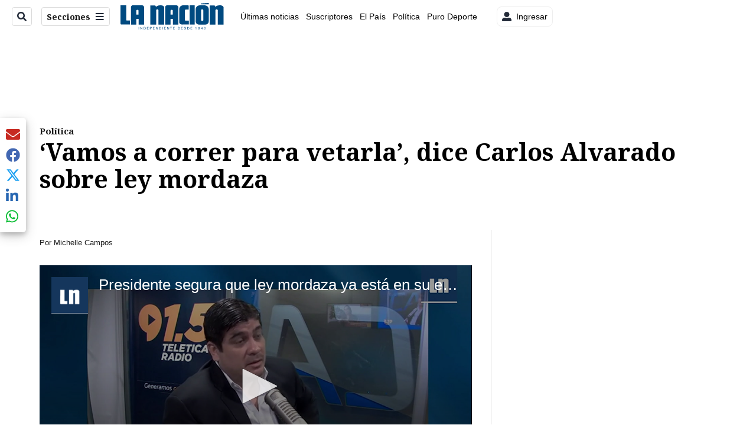

--- FILE ---
content_type: application/javascript; charset=utf-8
request_url: https://fundingchoicesmessages.google.com/f/AGSKWxWCnNU4ZmVIgtoVdqIyVY4XEVOeRv3Rt7vfTjwLmS631FYcKS4GCZU3_OaYxKvHsd9Iy1WpoN7MgQHXaxaKjWEYFGabB5LCMoAnAHtVUF5J9N0xtbdUGEDCj3RFaD2LmhbHIhxfklg0h3jY0mOPnxd4MzGrZcNdast5Q2OzQf1cE2HK44wZPbA1R4Z5/_.ads_clickthru._survey_ad_-120x600_/660x60./adlog.php?
body_size: -1290
content:
window['1872f0e1-cafb-4df7-b029-f4087d912551'] = true;

--- FILE ---
content_type: text/vtt
request_url: https://cdn.jwplayer.com/strips/qN9fCXio-120.vtt
body_size: 541
content:
WEBVTT

00:00.000 --> 00:02.622
qN9fCXio-120.jpg#xywh=0,0,120,67

00:02.622 --> 00:05.244
qN9fCXio-120.jpg#xywh=120,0,120,67

00:05.244 --> 00:07.866
qN9fCXio-120.jpg#xywh=240,0,120,67

00:07.866 --> 00:10.488
qN9fCXio-120.jpg#xywh=360,0,120,67

00:10.488 --> 00:13.111
qN9fCXio-120.jpg#xywh=0,67,120,67

00:13.111 --> 00:15.733
qN9fCXio-120.jpg#xywh=120,67,120,67

00:15.733 --> 00:18.355
qN9fCXio-120.jpg#xywh=240,67,120,67

00:18.355 --> 00:20.977
qN9fCXio-120.jpg#xywh=360,67,120,67

00:20.977 --> 00:23.599
qN9fCXio-120.jpg#xywh=0,134,120,67

00:23.599 --> 00:26.222
qN9fCXio-120.jpg#xywh=120,134,120,67

00:26.222 --> 00:28.844
qN9fCXio-120.jpg#xywh=240,134,120,67

00:28.844 --> 00:31.466
qN9fCXio-120.jpg#xywh=360,134,120,67

00:31.466 --> 00:34.088
qN9fCXio-120.jpg#xywh=0,201,120,67

00:34.088 --> 00:36.710
qN9fCXio-120.jpg#xywh=120,201,120,67

00:36.710 --> 00:39.333
qN9fCXio-120.jpg#xywh=240,201,120,67

00:39.333 --> 00:41.955
qN9fCXio-120.jpg#xywh=360,201,120,67

00:41.955 --> 00:44.577
qN9fCXio-120.jpg#xywh=0,268,120,67

00:44.577 --> 00:47.199
qN9fCXio-120.jpg#xywh=120,268,120,67

00:47.199 --> 00:49.821
qN9fCXio-120.jpg#xywh=240,268,120,67

00:49.821 --> 00:52.444
qN9fCXio-120.jpg#xywh=360,268,120,67

00:52.444 --> 00:55.066
qN9fCXio-120.jpg#xywh=0,335,120,67

00:55.066 --> 00:57.688
qN9fCXio-120.jpg#xywh=120,335,120,67

00:57.688 --> 01:00.310
qN9fCXio-120.jpg#xywh=240,335,120,67

01:00.310 --> 01:02.932
qN9fCXio-120.jpg#xywh=360,335,120,67

01:02.932 --> 01:05.555
qN9fCXio-120.jpg#xywh=0,402,120,67

01:05.555 --> 01:08.177
qN9fCXio-120.jpg#xywh=120,402,120,67

01:08.177 --> 01:10.799
qN9fCXio-120.jpg#xywh=240,402,120,67

01:10.799 --> 01:13.421
qN9fCXio-120.jpg#xywh=360,402,120,67

01:13.421 --> 01:16.043
qN9fCXio-120.jpg#xywh=0,469,120,67

01:16.043 --> 01:18.666
qN9fCXio-120.jpg#xywh=120,469,120,67

01:18.666 --> 01:21.288
qN9fCXio-120.jpg#xywh=240,469,120,67

01:21.288 --> 01:23.910
qN9fCXio-120.jpg#xywh=360,469,120,67

01:23.910 --> 01:26.532
qN9fCXio-120.jpg#xywh=0,536,120,67

01:26.532 --> 01:29.154
qN9fCXio-120.jpg#xywh=120,536,120,67

01:29.154 --> 01:31.777
qN9fCXio-120.jpg#xywh=240,536,120,67

01:31.777 --> 01:34.399
qN9fCXio-120.jpg#xywh=360,536,120,67

01:34.399 --> 01:37.021
qN9fCXio-120.jpg#xywh=0,603,120,67

01:37.021 --> 01:39.643
qN9fCXio-120.jpg#xywh=120,603,120,67

01:39.643 --> 01:42.265
qN9fCXio-120.jpg#xywh=240,603,120,67

01:42.265 --> 01:44.888
qN9fCXio-120.jpg#xywh=360,603,120,67

01:44.888 --> 01:47.510
qN9fCXio-120.jpg#xywh=0,670,120,67

01:47.510 --> 01:50.132
qN9fCXio-120.jpg#xywh=120,670,120,67

01:50.132 --> 01:52.754
qN9fCXio-120.jpg#xywh=240,670,120,67

01:52.754 --> 01:55.376
qN9fCXio-120.jpg#xywh=360,670,120,67

01:55.376 --> 01:57.999
qN9fCXio-120.jpg#xywh=0,737,120,67

01:57.999 --> 02:00.621
qN9fCXio-120.jpg#xywh=120,737,120,67

02:00.621 --> 02:03.243
qN9fCXio-120.jpg#xywh=240,737,120,67

02:03.243 --> 02:05.865
qN9fCXio-120.jpg#xywh=360,737,120,67

02:05.865 --> 02:08.487
qN9fCXio-120.jpg#xywh=0,804,120,67

02:08.487 --> 02:11.110
qN9fCXio-120.jpg#xywh=120,804,120,67

02:11.110 --> 02:13.732
qN9fCXio-120.jpg#xywh=240,804,120,67

02:13.732 --> 02:16.354
qN9fCXio-120.jpg#xywh=360,804,120,67

02:16.354 --> 02:18.976
qN9fCXio-120.jpg#xywh=0,871,120,67

02:18.976 --> 02:21.598
qN9fCXio-120.jpg#xywh=120,871,120,67

02:21.598 --> 02:24.221
qN9fCXio-120.jpg#xywh=240,871,120,67

02:24.221 --> 02:26.843
qN9fCXio-120.jpg#xywh=360,871,120,67

02:26.843 --> 02:29.465
qN9fCXio-120.jpg#xywh=0,938,120,67

02:29.465 --> 02:32.087
qN9fCXio-120.jpg#xywh=120,938,120,67

02:32.087 --> 02:34.709
qN9fCXio-120.jpg#xywh=240,938,120,67

02:34.709 --> 02:37.332
qN9fCXio-120.jpg#xywh=360,938,120,67

02:37.332 --> 02:39.954
qN9fCXio-120.jpg#xywh=0,1005,120,67

02:39.954 --> 02:42.576
qN9fCXio-120.jpg#xywh=120,1005,120,67

02:42.576 --> 02:45.198
qN9fCXio-120.jpg#xywh=240,1005,120,67

02:45.198 --> 02:47.820
qN9fCXio-120.jpg#xywh=360,1005,120,67

02:47.820 --> 02:50.443
qN9fCXio-120.jpg#xywh=0,1072,120,67

02:50.443 --> 02:53.065
qN9fCXio-120.jpg#xywh=120,1072,120,67

02:53.065 --> 02:55.687
qN9fCXio-120.jpg#xywh=240,1072,120,67

02:55.687 --> 02:58.309
qN9fCXio-120.jpg#xywh=360,1072,120,67

02:58.309 --> 03:00.931
qN9fCXio-120.jpg#xywh=0,1139,120,67

03:00.931 --> 03:03.554
qN9fCXio-120.jpg#xywh=120,1139,120,67

03:03.554 --> 03:06.176
qN9fCXio-120.jpg#xywh=240,1139,120,67

03:06.176 --> 03:08.798
qN9fCXio-120.jpg#xywh=360,1139,120,67

03:08.798 --> 03:11.420
qN9fCXio-120.jpg#xywh=0,1206,120,67

03:11.420 --> 03:14.042
qN9fCXio-120.jpg#xywh=120,1206,120,67

03:14.042 --> 03:16.665
qN9fCXio-120.jpg#xywh=240,1206,120,67

03:16.665 --> 03:19.287
qN9fCXio-120.jpg#xywh=360,1206,120,67

03:19.287 --> 03:21.909
qN9fCXio-120.jpg#xywh=0,1273,120,67

03:21.909 --> 03:24.531
qN9fCXio-120.jpg#xywh=120,1273,120,67

03:24.531 --> 03:27.154
qN9fCXio-120.jpg#xywh=240,1273,120,67

03:27.154 --> 03:29.776
qN9fCXio-120.jpg#xywh=360,1273,120,67



--- FILE ---
content_type: text/javascript
request_url: https://ssl.p.jwpcdn.com/player/v/8.40.2/cnx.js
body_size: 40903
content:
!function(){"use strict";const t="vast",e="googima",n="freewheel",r="cnx",i="playing",s="external",a="time",o="adBreakIgnored",l="__jwpseg__",u="instream",c="article",d={[[u]]:1,[["banner"]]:2,[[c]]:3,[["feed"]]:4,[["floating"]]:5,[["interstitial"]]:5,[["slider"]]:5},h="adError",f="adImpression",p="adItem",g="adSkipped",y="jw-flag-ads-vpaid",_="jw-flag-ads-vpaid-controls",m="-1",v="vmap",w=(t,e)=>({begin:t._offSet,text:e,cueType:"ads",adId:t.adBreakId});class b{constructor(t,e,n,r){this.client=r,this.player=t,this.pluginConfig=e,this.div=n,this.utils=this.player.utils,this.playerConfig=this.player.getConfig(),this.playlistItemManager=null,this.playerKey=this.playerConfig.key,this.casting=!1,this.player.pauseAd=this.pauseAd.bind(this),this.player.skipAd=this.skipAd.bind(this),this.player.skipAdBreak=this.skipAdBreak.bind(this),this.destroyAdsManager=this.destroyAdsManager.bind(this),this.handleDependencyError=this.handleDependencyError.bind(this),this.sendCues=this.sendCues.bind(this)}lateInitAfterReady(){this.onReady();const t=this.player.getPlaylistItem();t&&this.onPlaylistItemCallback({item:t,index:this.player.getPlaylistIndex()})}onReady(){throw new Error("Not implemented.")}onPlaylistItemCallback(){throw new Error("Not implemented.")}destroyAdsManager(){this.playlistItemManager&&(this.playlistItemManager.destroy(),this.playlistItemManager=null)}handleDependencyError(t,e){this.destroyAdsManager(),this.player.off(null,null,this),this.client===n&&(this.player.playAd=this.utils.noop),this.player.trigger(h,{id:m,client:this.client,message:t,code:900,adErrorCode:e,tag:""})}pauseAd(t,e=null){this.playlistItemManager&&(t?this.playlistItemManager.pause(e||{}):this.playlistItemManager.resume(e||{}))}skipAd(){var t;null!=this&&null!=(t=this.playlistItemManager)&&t.skipAd&&this.playlistItemManager.skipAd()}skipAdBreak(){var t;null!=this&&null!=(t=this.playlistItemManager)&&t.skipAdBreak&&this.playlistItemManager.skipAdBreak()}sendCues(t,e){const n=t.getMidRolls(),r=[];t.preRoll&&r.push(w(t.preRoll,e)),n.length&&n.forEach(t=>{"nonlinear"!==t._type&&r.push(w(t,e))}),t.postRoll&&r.push(w(t.postRoll,e)),this.player.addCues(r)}resetCues(){const t=this.player.getCues().filter(t=>"ads"!==t.cueType);this.player.setCues(t)}}const A={};let P=null;const k=async(t,e,n)=>{const r=new URLSearchParams;r.set("aid",e),n&&r.set("cid",n);const i=(()=>{const t=new URLSearchParams(window.location.search).get("cnxEnv");if(!t)return"https://cd.connatix.com/sax.sdk.js";const e=`https://cd-${t}.connatix.com/sax.sdk.js`;try{if(new URL(e).hostname.endsWith(".connatix.com"))return e}catch(t){}return"https://cd.connatix.com/sax.sdk.js"})();await function(t,e){if(A[e])return A[e];"file:"===document.location.protocol&&0===e.indexOf("//")&&(e=`https:${e}`);const n=new(0,t.scriptloader)(e);return A[e]=n.load(),A[e]}(t,`${i}?${r.toString()}`);const s=window.cnxAdsSdk;if(!s)throw new Error("Missing cnxAdsSdk");return s};async function I(t,e,n){return P||(P=k(t,e,n).catch(t=>{throw P=null,t})),P}const x=function(t,e,n,r){if(0!==r.indexOf(t))return!1;const i=parseFloat(r.slice(t.length));return!(i<e||i>n)&&i},j=x.bind(null,"800000",10,90),M=x.bind(null,"900000",10,90),S=x.bind(null,"JWIAB",1,999),C=x.bind(null,"120321",10,90),R=x.bind(null,"120241",10,90),B=x.bind(null,"18010",1,698),E=["18020012"];var O=function(t,e){if(null==t)throw new TypeError("Cannot convert undefined or null to object");return Object.prototype.hasOwnProperty.call(Object(t),e)};const T=/^[^:/?#]+:?\/\/[^/?#]+/,L=function(t,e){if(!t)return;if(!e)return t;let n,r="",i="";Object.keys(e).forEach(t=>{const n=e[t];r=`${r}${i}${t}=${n}`,i="&"});const s=(t=>{if(t)return new URL(t,window.location)})(t),a=s.pathname;return s.searchParams.has("cust_params")?s.searchParams.set("cust_params",`${r}&${s.searchParams.getAll("cust_params")}`):s.searchParams.set("cust_params",r),n=s.toString(),0===t.indexOf("./")?n=`.${n.substring(n.indexOf(a))}`:0===t.indexOf("../")?n=`..${n.substring(n.indexOf(a))}`:0!==t.indexOf(`${s.protocol}`)||t.includes("://")?0===t.indexOf("//")?n=n.replace(s.protocol,""):0!==t.indexOf("//")&&0===t.indexOf("/")?n=n.substring(n.indexOf(a)):0!==t.indexOf("/")&&0===t.indexOf(s.pathname.substring(1))&&(n=n.substring(n.indexOf(a)+1)):n=n.replace("://",":"),n},D=t=>t?new URL(t).hostname:"",q=(t,e=document.location.search)=>{if(t)return new URLSearchParams(e).getAll(t)},U="hb_jwvb",V="hb_jwcr",z={[[U]]:"VIEWABILITY",[[V]]:"COMPLETION_RATE",[["hb_jwiab"]]:"IAB_CONTEXTUAL",[["hb_jwbs"]]:"BRAND_SAFETY"},N=[U,V],$=/^(https?:\/\/).*.(?:ampproject.org|bing-amp.com)\/(?:.\/)*(.*)\/amp.*$/,F="IAB_CONTENT_2_2",W=function(){if(!((t,e)=>{if(t)return new URLSearchParams(t).has(e)})(document.location.search,"isAMP"))return;const t=q("consentValue").join(),e=q("consentGdpr").join();return t||e?{gdprApplies:e,consentData:t}:void 0},Q=Date.now||function(){return(new Date).getTime()},X=t=>{const e=(t=>{let e=window;for(;e;){try{if(e.frames[t])break}catch(t){}e=e===window.top?null:e.parent}return e})(`${t}Locator`);return null!==e&&function(n,r,i,s){const a=Q(),o=e=>{let n=e?e.data:{};if("string"==typeof n)try{n=JSON.parse(n)}catch(t){n={}}const r=`${t}Return`;n[r]&&n[r].callId===a&&(removeEventListener("message",o),i(n[r].returnValue,n[r].success))};window.addEventListener("message",o,!1);const l=void 0!==s?"version":"parameter",u={[[`${t}Call`]]:{command:n,callId:a,parameter:s,[[l]]:r}};e.postMessage(JSON.stringify(u),"*")}};let J=null,H={gdprApplies:!0,consentData:""};const G=function(t=1e3){return null===J&&(J=new Promise(t=>{const e=window.__tcfapi||X("__tcfapi");if(e)return e("getTCData",2,(e,n)=>{t(!1!==n?{gdprApplies:e.gdprApplies,consentData:e.tcString,addtlConsent:e.addtlConsent}:null)});const n=window.__cmp||X("__cmp");if(n)return n("getConsentData",null,(e,n)=>{t(!1!==n?{gdprApplies:e.gdprApplies||e.isUserInEu,consentData:e.consentData}:null)});const r=W();return t(r||{gdprApplies:!1,consentData:""})}).then(t=>(t&&(H=t),H))),Promise.race([J,new Promise(e=>{setTimeout(e,t,H)})])},K=function(t){const e=t.advertising;if(null!=e&&e.placement){const t=e.placement.toLowerCase();if(d[t])return d[t]}return d[null!=e&&e.outstream?c:u]},Z=function(){const t=(e=document.referrer)&&null!==e.match(T)?function(t){const e=t.match($);return e&&e.length>1?`${e[1]}${e[2]}`:t}(document.referrer):"";var e;if(window.top!==window.self){try{return{url:window.top.location.href,domain:window.top.document.domain,referrer:t}}catch(t){}return{url:t,domain:D(t),referrer:""}}return{url:document.location.href,domain:document.domain,referrer:t}},Y=function(t,e){const n=t.getPlugin("inference"),r=e.jwpseg_client_side,i=e.jwpseg||[];let s;if(!r||!r.length||!n)return i;try{s=n.predict(r,e)}catch(t){return e.jwpseg||[]}return[...Object.keys(s).filter(t=>s[t]),...i.filter(t=>-1===r.indexOf(t))]},tt=function(t){const e=[],n=[],r=[],i=[];let s=Boolean(t.some(t=>/^1/.test(String(t))));for(let i of t){"string"!=typeof i&&(i=String(i));const t=j(i);if(t){e.push(t);continue}const a=C(i);if(a){e.push(a);continue}const o=M(i);if(o){n.push(o);continue}const l=R(i);if(l){n.push(l);continue}const u=S(i);if(u){r.push(u);continue}const c=B(i);c?r.push(c):E.includes(String(i))?s=!1:"JWBRSAFE"!==i||(s=!0)}if(s&&i.push(1),e.length||n.length||r.length||i.length){const t={hb_jwvb:e,hb_jwcr:n,hb_jwiab:r,hb_jwbs:i};return Object.keys(t).forEach(e=>{t[e]=[...new Set(t[e])]}),t}return null},et=function(t,e){e&&"object"==typeof e&&Object.keys(e).forEach(n=>{const r=e[n];if(!r||"object"!=typeof r)return;const i=function(t,e,n){if(n&&e&&e.length)return n.sendIsIncluded?`HAS_${z[t]||"SEGMENT"}`:n.sendMax&&N.includes(t)?e.reduce((t,e)=>Math.max(t,e),-1/0):void 0}(n,t[n],r);void 0!==i&&(t[n]=[i])})},nt=function(t){const{player:e,item:n,tag:r,targetingConfig:i,enablePPS:s=!1}=t,a=Y(e,n);if(!a.length)return r;const o=tt(a);if(!o)return r;et(o,i);const l=function(t){if(!t)return;const e=[];for(const n in t)O(t,n)&&t[n].length&&e.push(`${n}=${t[n]}`);return e.join("&")}(o),u=new URL(r,window.location),c=u.searchParams,d=c.getAll("cust_params").filter(t=>t).join("&");if(!c.get("ppsj")&&s){const t=(t=>{var e;return null!=t&&null!=(e=t.hb_jwiab)&&e.length?t.hb_jwiab.map(String):null})(o),e="boolean"==typeof s||!("encodePPS"in s)||s.encodePPS;t&&c.set("ppsj",((t,e)=>{if(!e)return t;const n={PublisherProvidedTaxonomySignals:[{taxonomy:F,values:t}]};return window.btoa(JSON.stringify(n))})(t,e)),s.includeIABTaxonomyVersion&&c.set("iabt_ver",F)}return d&&d.length>0?c.set("cust_params",`${d}&${l}`):c.set("cust_params",l),u.toString()},rt=(t,e=!1)=>{const n=e?0===t.getPosition()&&"idle"===t.getState():0===t.getPosition();return t.isBeforePlay()||n?"pre":t.isBeforeComplete()||t.getPosition()===t.getDuration()?"post":"mid"},it=function(t,e=null,n={}){const r={client:t.client},{bidding:i,item:s,player:a}=t;if(t.isDestroyed()||Object.assign(r,{placement:K(a.getConfig()),viewable:a.getViewable()}),n.jwpseg&&(r.jwpseg=n.jwpseg),e){const{adBreakId:s,adPlayId:a}=t.getAdIds(e,n);if(Object.assign(r,{adBreakId:s,adPlayId:a,offset:e._offSet}),i){const t=i.getBid(a);t&&Object.assign(r,t.getEventObject())}}return r.item=s,r},st=function(t,e,n,r){return{client:r,message:t,adErrorCode:e,id:m,placement:K(n),tag:""}},at="__JWP____ePBPK____";let ot={};window[at]?ot=window[at]:window[at]=ot;const lt={},ut={},ct=(t,e)=>{const n=ot[e];return n||(ot[e]=new Promise((n,r)=>{const i=new t.key(e);if("unlimited"===i.edition())return r();const s=["//","entitlements.jwplayer.com","/",i.token(),".json"];"file:"===window.location.protocol&&s.unshift("https:"),t.ajax(s.join(""),function(t){const e=null==t?void 0:t.response;e?n(e):r()},function(){r()},{timeout:1e4,responseType:"json"})}))},dt=(t,e)=>{const n=lt[e];return n||(lt[e]=ct(t,e).catch(()=>({})).then(t=>{if(!1===t.canUseVPB)throw new Error("Not entitled for Player Bidding")}))},ht=(t,e,n)=>{const r=ut[e];return r||(ut[e]=ct(t,e).catch(()=>({})).then(t=>{let e,r;if(!0===n.outstream?(e=!1!==t.canPlayOutstreamAds,r="Outstream Ad Limit Reached"):(e=!1!==t.canPlayAds,r="Ad Limit Reached"),!1===e)throw new Error(r);return{message:"Can Play Ads"}}))};var ft=function(t,e){if(null==t)throw new TypeError("Cannot convert undefined or null to object");return Object.prototype.hasOwnProperty.call(Object(t),e)};const pt=/^((https?:)?\/\/)?(secure)?pubads\.g\.doubleclick\.net\/gampad\/ads\?[\S]*$/,gt=function(t,e,n){for(;-1!==t.indexOf(e);)t=t.replace(e,n);return t},yt=function(t,e){const n=Math.pow(10,e);return Math.round(t*n)/n},_t=function(i,s,a,o,u,c={}){var d,h,f,p,g,y,_;if(!i)return i;const m=function(t,e){const n=t.getConfig(),r=t.getPlaylistItem()===e,i={playerHeight:t.getHeight()||n.height||"",playerWidth:t.getWidth()||n.width||"",itemDuration:r&&yt(t.getDuration(),3)||"",integerDuration:r&&yt(e.duration,0)||"",item:e,jwpseg:Y(t,e),placement:K(n),userAgent:navigator.userAgent},s=n.advertising?n.advertising.ampMacros:{};return Object.assign(i,s)}(s,a),v=Z();let w=null;null!=a&&a.jwpseg&&(w=tt(a.jwpseg));const b={viewability:(null==(d=w)||null==(h=d.hb_jwvb)?void 0:h.map(t=>encodeURIComponent(t)).join(","))||"",completion:(null==(f=w)||null==(p=f.hb_jwcr)?void 0:p.map(t=>encodeURIComponent(t)).join(","))||"",brandSafety:1===(null==(g=w)?void 0:g.hb_jwbs[0])?encodeURIComponent("Yes"):encodeURIComponent("No"),contextual:(null==(y=w)||null==(_=y.hb_jwiab)?void 0:_.map(t=>encodeURIComponent(t)).join(","))||""};-1!==i.indexOf(l)&&(c.jwpseg=m.jwpseg),i=gt(i,"__random-number__",()=>Math.random()*Math.pow(10,18)),i=gt(i,"__timestamp__",(new Date).getTime()),i=gt(i,"__page-url__",encodeURIComponent(m.pageUrl||v.url)),i=gt(i,"__referrer__",encodeURIComponent(m.referrer||v.referrer)),i=gt(i,"__player-height__",m.playerHeight),i=gt(i,"__player-width__",m.playerWidth),i=gt(i,"__item-duration__",m.itemDuration),i=gt(i,"__integer-duration__",m.integerDuration),i=gt(i,l,m.jwpseg),i=gt(i,"__domain__",encodeURIComponent(m.domain||v.domain)),i=gt(i,"__placement__",m.placement),i=gt(i,"__device-ua__",encodeURIComponent(m.userAgent)),i=gt(i,"__jw-viewability__",b.viewability),i=gt(i,"__jw-completion__",b.completion),i=gt(i,"__jw-brand-safety__",b.brandSafety),i=gt(i,"__jw-contextual__",b.contextual),i=u.companion?gt(i,"__companion-div__",u.companion.id):gt(i,"__companion-div__","");const A=Object.keys(m).filter(t=>-1!==t.indexOf("item")),P=A.map(t=>{const e=t.match(/item([\w]+?)(List)?$/);let n;return e&&(n=e[1].toLowerCase()),n});let k=null;const I=/__item-([\w-]+?)(-list)?__/g,x=i;for(;null!==(k=I.exec(x));){const t=k[0],e=k[1],n=A[P.indexOf(e)];let r="";if(ft(a,e)&&"string"==typeof a[e]||n){r=n?m[n]:a[e];const t=!1===u.truncateMacros?4096:1e3;r.length>t&&(r=r.substring(0,t));const i=k[2]?",":null;r=r.split(i).map(encodeURIComponent)}i=gt(i,t,r)}if(o===n)return i;if(o===t){const t=s.getConfig().autostart?1:0,e=s.getMute()?1:0;i=function(t,e,n){return pt.test(t)&&(t=`${t}&vpa=${e}&vpmute=${n}`),t}(i,t,e)}if((o===e||o===r)&&a.title&&-1===i.indexOf("vid_t=")){const t=a.title.substring(0,100).replace(/[^\x00-\x7F]/g,"");i+=`${function(t){return-1!==t.indexOf("?")?"&":"?"}(i)}vid_t=${encodeURIComponent(t)}`}return-1!==i.indexOf("__gdpr__")||-1!==i.indexOf("__gdpr_consent__")||-1!==i.indexOf("__addtl_consent__")?G().then(({gdprApplies:t,consentData:e,addtlConsent:n})=>(i=gt(i,"__gdpr__",t?1:0),i=gt(i,"__addtl_consent__",n||""),gt(i,"__gdpr_consent__",e||""))).catch(()=>i):Promise.resolve(i)},mt=function(){},vt=function(t,e,n){let r=[];return t&&(r=t.getElementsByTagName(e),n&&r&&0===r.length&&(r=t.getElementsByTagName(`${n}:${e}`))),r},wt=function(t,e){return t?t.getAttribute(e):null},bt=function(t,e,n){t.push({message:e,code:1002,adErrorCode:70001,id:n})},At=function(){const t=new Error("No AdBreaks in VMAP");throw t.adErrorCode=60005,t},Pt=function(t){if(t){const e=t.textContent||t.text;if(e)return e.trim()}return""},kt=function(t,e,n,r){let i=[];return t||e?(i=e.getElementsByTagNameNS?e.getElementsByTagNameNS(t,n):e.getElementsByTagName(`${r}:${n}`),i):i},It=function(t){return t.ownerDocument instanceof Document?t.outerHTML||(new XMLSerializer).serializeToString(t):null},xt=function(t,e){if(t){const n=t.getElementsByTagName(e);if(n)return n[0]}return null};let jt=function(t){(t.indexOf("[REGULATIONS]")>=0||t.indexOf("[GDPRCONSENT]")>=0)&&(G().catch(mt),jt=mt)};const Mt=function(t,e){let n=wt(e,"event");if("progress"===n){n=`${n}_${wt(e,"offset")}`}!function(t,e,n){t[e]||(t[e]=[]),n&&(t[e].push(n),jt(n))}(t,n,Pt(e))},St=function(t,e){if(!t)return null;const n=t.getElementsByTagName("Ad");if(!n.length)return null;const r={_offSet:e};if(1===n.length)r._adQueue=[n[0].textContent.trim()];else{r._pod=[];for(let t=0;t<n.length;t++)r._pod.push(n[t].textContent.trim())}return r},Ct=function(t,e,n){if(vt(t,"VMAP",v).length)return function(t,e,n){const r=[],i=vt(t,"VMAP",v);wt(i[0],"version")||bt(r,"VMAP Schema Error: version missing from VMAP tag",m);const s=vt(t,"AdBreak",v);s.length||At();const a=t.lookupNamespaceURI(v),o={};for(let t=0;t<s.length;t++){const e={},n={},i=s[t],l=wt(i,"timeOffset")||0,u=wt(i,"breakId"),c=wt(i,"breakType"),d=vt(i,"AdSource",v)[0],h=wt(d,"id"),f=vt(i,"AdTagURI",v)[0],p=vt(i,"VASTData",v)[0]||vt(i,"VASTAdData",v)[0],g=wt(f,"templateType"),y=Pt(f),_=kt(a,i,"Tracking",v);if(c||bt(r,"VMAP Schema Error: missing breakType on AdBreak",u),p||g||bt(r,"VMAP Schema Error: missing templateType on AdBreak",u),l||bt(r,"VMAP Schema Error: missing timeOffset on AdBreak",u),e._type=c,e._vmap={id:h,breakid:u,timeoffset:l},p)e._adXML=It(xt(p,"VAST"));else{if("vast2"!==g&&"vast3"!==g&&"vast4"!==g)continue;e._adQueue=[y],e._waterfallIndex=0}const m=[];if(_)for(let t=0;t<_.length;t++){Mt(n,_[t]);const e=wt(_[t],"event");m.push(e)}(m.indexOf("breakStart")<0||m.indexOf("breakEnd")<0||m.indexOf("error")<0)&&bt(r,"Tracking events are missing breakStart, breakEnd, or error for AdBreak",u),e._trackers=n,e._type=c;const w="number"==typeof l||"string"==typeof l;w&&!o[l]?(o[l]=e,o[l]._pod=e._adQueue?[...e._adQueue]:[]):w&&o[l]&&e._adQueue&&o[l]._pod.push(...e._adQueue)}return Object.keys(o).forEach(t=>{const r=o[t];switch(r._pod&&r._pod.length<=1&&delete r._pod,t){case"start":r._offSet="pre",e.setPreRoll(r);break;case"100%":case"end":r._offSet="post",e.setPostRoll(r);break;default:if(/^#/.test(t))break;/^\d\d?(?:\.\d+)?%$/.test(t)?r._offSet=t:r._offSet=n.seconds(t),e.addMidRoll(r)}}),e.preRoll||e.midRolls.length||e.postRoll||At(),e.sort(null,!0),r}(t,e,n);if(vt(t,"Playlist",v).length)return function(t,e,n){const r=vt(t,"Playlist",v)[0],i=r.getElementsByTagName("Preroll")[0],s=r.getElementsByTagName("Postroll")[0],a=St(i,"pre"),o=St(s,"post");a&&e.setPreRoll(a),o&&e.setPostRoll(o);const l=r.getElementsByTagName("Midroll");for(let t=0;t<l.length;t++){const r=l[t],i=n.seconds(r.getAttribute("timeOffset")),s=St(r,i);e.addMidRoll(s)}return[]}(t,e,n);throw new Error("No VMAP tag in response")},Rt=function(t,e,n){if(null===t)return;let r;return Object.keys(t).forEach(e=>{const n=t[e];r=r||{},r[e]="_adQueue"===e||"_pod"===e?n.slice():n}),r?(r.requestTimeout=e,r.creativeTimeout=n,r._errors=[],r._waterfallIndex=0,r._adPodIndex=0,r):void 0},Bt=function(t,e){return"%"===t.toString().slice(-1)?e*parseFloat(t.slice(0,-1))/100:parseFloat(t)};class Et{constructor(t,e){this.adRules=t,this.utils=e,this.logger=this.utils.logger.child("ads-shared/Schedule"),this.preRoll=null,this.vmap={url:null,xml:null},this.postRoll=null,this.midRolls=[],this.playedMidRolls=[],this.duration=0,this._vmapPromise=null,this._vmapXHR=null}load(t,e,n,r){return this._vmapPromise||(this._vmapPromise=this._load(t,e,n,r)),this._vmapPromise}async _load(t,n,r,i){try{const{url:s,xml:a}=await this._prepareVMAP(t,n,r,i);if(r===e)return this._handleGoogimaVMAP(s,a),[];return await this._handleVastVMAP(t,r,i,s,a)}catch(e){throw this._mapErrorToEvent(t,e,this.getVMAPUrl())}}async _handleVastVMAP(t,e,n,r,i){let s;s=i?this.utils.parseXML(i):await this._fetchVMAP(r,n),t.trigger("adLoadedXML",{client:e,tag:r,vmapParsedXml:s});return Ct(s,this,this.utils).map(t=>Object.assign(t,{vmap:r||this.getVMAPUrl()}))}_fetchVMAP(t,e){return new Promise((n,r)=>{this._vmapXHR=this.utils.ajax({url:t,withCredentials:e.withCredentials,retryWithoutCredentials:!0,requireValidXML:!0,timeout:this.requestTimeout},t=>{this._vmapXHR=null,n(t.responseXML)},(t,e,n,i)=>{this._vmapXHR=null,r(i)})})}_handleGoogimaVMAP(t,e){e?this.setPreRoll({_adXML:e}):this.setPreRoll({_adQueue:[t]})}async _prepareVMAP(t,e,n,r){const i=this.getVMAPUrl();if(this.vmap.xml)return Object.assign({},this.vmap);return{url:await _t(i,t,e,n,r),xml:null}}_mapErrorToEvent(t,e,n){const r={id:m,vmap:n};if(null!=e&&e.message)Object.assign(r,{message:`VMAP Schema Error: ${e.message}`,code:1002,adErrorCode:(null==e?void 0:e.adErrorCode)||11002});else{const n={1:{code:1007,message:"Timeout"},602:{code:1e3,message:"Invalid XML"},default:{code:1008,message:t.getConfig().localization.errors[null==e?void 0:e.key]}},i=n[null==e?void 0:e.code]||n.default;this.logger.error(i.message),Object.assign(r,{message:"Error Loading VMAP Schedule",code:i.code,adErrorCode:i.code+1e4})}return r}canWaterfall(t){return t._adQueue&&t._waterfallIndex+1<t._adQueue.length}getPreRoll(t){return t&&"none"===this.adRules.startOnSeek?null:Rt(this.preRoll,this.requestTimeout,this.creativeTimeout)}getPostRoll(t){const e=Rt(this.postRoll,this.requestTimeout,this.creativeTimeout);return this.adRules.timeBetweenAdsAllowsAdPlayback(e,t)?e:null}getMidRollAtIndex(t){const e=this.midRolls[t];return Rt(e,this.requestTimeout,this.creativeTimeout)}getLastMidRollIndexBetweenTime(t,e,n){if(t>e)return null;this.sort(n);let r=this.midRolls.length;for(;r--;){const i=this.midRolls[r],s=Bt(this.midRolls[r]._offSet,n);if(t>=s)return null;if(e>=s){const t=Rt(i,this.requestTimeout,this.creativeTimeout);if(!this.adRules.timeBetweenAdsAllowsAdPlayback(t))return null;if(!this.adRules.timeBetweenAds){if(this.playedMidRolls.indexOf(r)>=0)return null;this.playedMidRolls.push(r)}return r}}return null}peek(t,e,n){if(this.midRolls.length>this.playedMidRolls.length){this.sort(n);let r=0;for(;this.midRolls[r];){const i=this.midRolls[r],s=Bt(i._offSet,n);if(s>=t&&-1===this.playedMidRolls.indexOf(r)){const n=Q()+1e3*(s-t);return s<=e&&this.adRules.timeBetweenAdsAllowsAdPlayback(null,n)?r:null}r+=1}}const r=Q()+1e3*(n-t);return this.postRoll&&e>=n&&this.adRules.timeBetweenAdsAllowsAdPlayback(null,r)?-1:null}getNextMidrollIndex(t,e,n){if(this.adRules.timeBetweenAds||this.adRules.startOnSeek)return this.getLastMidRollIndexBetweenTime(t,e,n);if(this.midRolls.length>this.playedMidRolls.length){const t=this.getClosestIndex(e,n);if(t>=0&&this.playedMidRolls.indexOf(t)<0)return this.playedMidRolls.push(t),t}return null}getMidRolls(){return this.midRolls.map(t=>Rt(t,this.requestTimeout,this.creativeTimeout))}reset(){var t;null!==this._vmapXHR&&((t=this._vmapXHR).onload=t.onreadystatechange=t.onerror=null,"abort"in t&&t.abort(),this._vmapXHR=null),this.playedMidRolls=[],this.duration=0}setPreRoll(t){t&&this.resetBreakId(t),this.preRoll=t}addMidRoll(t){this.resetBreakId(t),this.midRolls.push(t),this.duration=0}setPostRoll(t){t&&this.resetBreakId(t),this.postRoll=t}sort(t,e){(!t||t<1)&&(t=1),(this.duration!==t||e)&&(this.duration=t,this.midRolls.forEach(e=>{e._offsetSeconds=Bt(e._offSet,t)}),this.midRolls.sort((t,e)=>t._offsetSeconds-e._offsetSeconds),function(t,e){for(let n=0;n<t.length;n++){const r=t[n];e?r._vmap.item=n+1:(r._adbreak={item:n+1,breakid:r._breakId},r._pod?r._adbreak.pod=r._pod:r._adbreak.tags=r._adQueue)}}(this.getAllAds(),e))}getAllAds(){const t=this.preRoll?[this.preRoll]:[],e=this.postRoll?[this.postRoll]:[];return t.concat(this.midRolls,e)}setVMAP(t){const e=t.trim();this.isXmlVMAP(e)?this.vmap={url:null,xml:e}:this.vmap={url:e,xml:null}}isVMAP(){return Boolean(this.vmap.url||this.vmap.xml)}isXmlVMAP(t){if(!t)return!1;return/^<\?xml|<vmap:/i.test(t.trim())}getVMAPUrl(){return this.vmap.xml?"https://jwplayer.com/vmap.xml":this.vmap.url}getClosestIndex(t,e){this.sort(e);let n=this.midRolls.length;for(;n--;)if(t>=Bt(this.midRolls[n]._offSet,e))return n;return-1}clearAds(){this.preRoll=null,this.midRolls.length=0,this.postRoll=null}resetBreakId(t){t.adBreakId=this.utils.genId(12)}resetAllBreakIds(){this.getAllAds().forEach(t=>{this.resetBreakId(t)})}destroy(){this.reset(),this.adRules.destroy()}}const Ot=function(t){return Array.isArray(t)?t.slice(0):[t]},Tt=function(t,e){return 0===t?1/0:t||e},Lt=function(t,e,n){const r=e.schedule||e.adschedule;if(!r)return;const i=n.logger.child("ads-shared/ConfigParser"),s={};Object.keys(r).forEach(t=>{const e=r[t];e.ad&&(Object.assign(e,e.ad),delete e.ad);const a=function(t,e,n=!0){if("start"===t||"0%"===t||n&&!t&&0!==t)return"pre";if("end"===t||"100%"===t)return"post";if("string"==typeof t&&("pre"===t||"post"===t||t.indexOf("%")>=0))return t;const r=e.seconds(t);return"number"==typeof r&&!isNaN(r)&&r}(e.offset,n),o=Tt(e.requestTimeout,5e3),l=Tt(e.creativeTimeout,5e3);let u=s[a];if(u){if("nonlinear"===e.type)return;"nonlinear"===u._type&&(u=null)}const c=s[a]=u||{_offSet:a,_type:e.type,_breakId:t,adBreakId:n.genId(12),requestTimeout:o,creativeTimeout:l};!1===a&&i.error("Error: ad offset format not supported",a);const d=e.skipoffset;if(void 0!==d&&void 0===c.skipoffset&&(c.skipoffset=d),"string"==typeof e.adm)c.adm=e.adm;else if(e.pod){const t=c._pod||[];c._pod=t.concat(e.pod)}else if(e.tag){const t=L(e.tag,e.custParams);c._adQueue&&(c._pod=[c._adQueue[0]],delete c._adQueue),c._pod?c._pod.push(Ot(t)[0]):c._adQueue=Ot(t)}else"string"==typeof e.vastxml?c._adXML=e.vastxml:i.error("Error: no ad tag provided")}),Object.keys(s).forEach(n=>{const r=s[n];switch(r.skipoffset=void 0!==r.skipoffset?r.skipoffset:e.skipoffset,n){case"pre":t.setPreRoll(r);break;case"post":t.setPostRoll(r);break;default:t.addMidRoll(r)}})};class Dt{constructor(t){this.utils=t}getSchedule(t,e){const n=new Et(e,this.utils);if(n.requestTimeout=Tt(t.requestTimeout,5e3),n.creativeTimeout=Tt(t.creativeTimeout,5e3),t.tag)n.setPreRoll({_offSet:"pre",_adQueue:Ot(t.tag),_waterfallIndex:0});else if("string"==typeof t.vastxml)n.setPreRoll({_offSet:"pre",_adXML:t.vastxml});else{if("string"==typeof t.schedule)return n.setVMAP(t.schedule),n;if("string"==typeof t.adschedule)return n.setVMAP(t.adschedule),n;Lt(n,t,this.utils)}return n.sort(),n}getOptParams(t,e){const n={cuetext:e.cuetext,dynamicMessage:e.admessage,loadingAd:e.loadingAd,podMessage:e.podmessage,skipoffset:t.skipoffset,skipmessage:e.skipmessage,skiptext:e.skiptext,omidAccessMode:t.omidAccessMode||"full",omidSupport:t.omidSupport||"auto",allowedOmidVendors:t.allowedOmidVendors||[],vpaidcontrols:t.vpaidcontrols||!1,conditionaladoptout:t.conditionaladoptout||!1,requestFilter:t.requestFilter,trackingFilter:t.trackingFilter,withCredentials:void 0===t.withCredentials||t.withCredentials,extensions:"[object Object]"===Object.prototype.toString.call(t.extensions)?t.extensions:{}},r=t.companiondiv;return r&&(n.companion={id:r.id,height:r.height,width:r.width}),n}getAdRules(t){const e=t.rules||{},n=parseInt(e.frequency,10);return{startOn:e.startOn||1,frequency:isNaN(n)?1:n,timeBetweenAds:e.timeBetweenAds||0,startOnSeek:e.startOnSeek||null,deferAds:e.deferAds||null}}}class qt{constructor(t,e){this.player=t,this.options=e,this.client=e.client,this.ignoreStartOnSeek=!1,this.reset(),e.timeBetweenAds&&t.on({adBreakStart:this.handleAdBreakStart,adSkipped:this.handleAdSkipped,adComplete:this.handleAdComplete,adBreakEnd:this.handleAdBreakEnd,destroyPlugin:this.destroy},this)}get timeBetweenAds(){return this.options.timeBetweenAds}get startOnSeek(){return this.ignoreStartOnSeek?null:this.options.startOnSeek}shouldDeferAds(){return this.options.deferAds&&!this.player.getConfig().activeTab}clearStartOnSeek(){this.ignoreStartOnSeek=!0}sendAdBreakIgnored(t,e){t&&this.player.trigger(o,function(t,e){let n={};return t&&(n={id:t._breakId,tag:t._adQueue&&t._adQueue.length>0?t._adQueue[0]:t._adXML,offset:t._offSet}),Object.assign(n,{timeSinceLastAd:e,type:o})}(t,e,this.client))}rulesAllowAdPlayback(t){const e=this.options,n=0===e.frequency&&1===t,r=t>=e.startOn&&(t-e.startOn)%e.frequency===0;return n||r}handleAdBreakStart(){this.adSkipped=!1,this.adComplete=!1}handleAdComplete(){this.adComplete=!0}handleAdSkipped(){this.adSkipped=!0}handleAdBreakEnd(){!this.adSkipped&&this.adComplete&&(this.recentCompletedAdTime=Q(),this.player.trigger("previousAdCompleteTime",{time:this.recentCompletedAdTime}))}timeBetweenAdsAllowsAdPlayback(t,e=Q()){if(this.options.timeBetweenAds){const n=(e-this.recentCompletedAdTime)/1e3;if(n<this.options.timeBetweenAds)return this.sendAdBreakIgnored(t,n),!1}return!0}reset(){this.ignoreStartOnSeek=!1,this.recentCompletedAdTime=0}destroy(){this.player.off(null,null,this)}}class Ut{constructor(t,e,n){this.player=t,this.pluginConfig=e,this.adClient=n;const r=this.configParser=new Dt(t.utils),i=this.adRules=new qt(t,r.getAdRules(e),n);this.emptySchedule=new Et(i,t.utils),this.logger=this.player.utils.logger.child("ads-shared/ConfigScheduleParser")}getAdRules(){return this.adRules}resetDefaultSchedule(t){const e=void 0===this.pluginConfig.withCredentials||this.pluginConfig.withCredentials,n=this.defaultSchedule=this.configParser.getSchedule(this.pluginConfig,this.adRules);n.isVMAP()&&n.load(this.player,t,this.adClient,{withCredentials:e}).catch(t=>this.logger.debug(t))}getSchedule(t,e){var n;return e>0&&!this.adRules.rulesAllowAdPlayback(e)?this.emptySchedule:null!=t&&t.adschedule&&!0!==(null==(n=this.pluginConfig)?void 0:n.ignorePlaylistSchedules)?this.configParser.getSchedule(t,this.adRules):(this.resetDefaultSchedule(t),this.defaultSchedule)}getOptParams(t,e){return this.configParser.getOptParams(t,e)}reset(){this.adRules.reset()}destroy(){this.emptySchedule&&this.emptySchedule.destroy(),this.defaultSchedule&&this.defaultSchedule.destroy()}}const Vt="TYPE_API",zt="TYPE_SCHEDULE",Nt="jw-flag-ads-cnx",$t=25e3,Ft=1,Wt=2,Qt=3,Xt=5,Jt=6,Ht=7,Gt=2,Kt=4e4,Zt=40001,Yt=40100,te=40200,ee=40300,ne=40301,re=40302,ie={[Kt]:"Failed to load the SDK script",[Zt]:"Missing cnxAdsSdk object",[Yt]:"Failed to setup the SDK",[te]:"Ad break no ads manager",[ee]:"Ad break no fill",[re]:"Failed to parse ad tag url",[ne]:"General Ad break error"},se={pre:"preroll",mid:"midroll",post:"postroll"},ae=t=>!(!t||isNaN(t))&&t>0,oe=t=>t?Math.min(1,Math.max(0,t/100)):0,le=t=>null==t,ue=t=>"object"==typeof t&&"[object Object]"===toString.call(t),ce=t=>{if(le(t)||!ue(t))return t;const e={};return Object.keys(t).forEach(n=>{le(t[n])||(ue(t[n])?Object.assign(e,{[n]:ce(t[n])}):Object.assign(e,{[n]:t[n]}))}),e},de=t=>t?"fullscreen":"normal",he=(t,e)=>{var n;if(e>0)return Ht;const r=t.autostart,i=null==(n=t.advertising)?void 0:n.autoplayadsmuted,s=t.mute||i;return"viewable"===r?s?Jt:Xt:r?s?Wt:Ft:Qt},fe=(t,e="mid")=>t.adServer.auction[e],pe={file:0,livestream:1,live_bcl:2,live_v2:3,ott_data:4,url:5,vod2live:6,renditions:7,discovery:8,curated:9,in_history:10};class ge{constructor(t,e){this.muted=null,t.extend(this,e),this.vol=0,this.adsManager=null}setProxy(t){this.adsManager=t,null!==this.muted&&this.mute(this.muted)}mute(t){var e;if(this.muted=t,t)null==(e=this.adsManager)||e.updateConfig({volume:0});else if(this.vol>=0){var n;null==(n=this.adsManager)||n.updateConfig({volume:this.vol})}}volume(t){var e;this.vol=oe(t),null==(e=this.adsManager)||e.updateConfig({volume:this.vol})}attachMedia(){}detachMedia(){}trigger(t,e){}}!function(t){if(t&&"undefined"!=typeof window){var e=document.createElement("style");e.setAttribute("media","screen"),e.innerHTML=t,document.head.appendChild(e)}}(".jw-plugin-cnx{overflow:hidden;width:100%;height:100%;display:block;visibility:hidden;pointer-events:none;opacity:0}.jw-plugin-cnx.jw-ad-instream{visibility:visible;display:block;pointer-events:all;opacity:1}.jw-plugin-cnx.jw-ad-linear{top:0;left:0;bottom:0}.jw-plugin-cnx.jw-ad-non-linear{top:auto}.jw-plugin-cnx .jw-ads-view{position:absolute;width:100%;height:100%;z-index:0}.jwplayer.jw-flag-ads-cnx.jw-flag-touch .jw-controlbar{font-size:1em}.jwplayer.jw-flag-ads-cnx.jw-flag-touch .jw-display-icon-display,.jwplayer.jw-flag-ads-cnx.jw-flag-touch .jw-display-icon-display .jw-icon-display{pointer-events:none}.jwplayer.jw-flag-ads-cnx .jw-controlbar{background:0 0!important;pointer-events:none}.jwplayer.jw-flag-ads-cnx .jw-controlbar .jw-horizontal-volume-container{pointer-events:auto}.jwplayer.jw-flag-ads-cnx .jw-controlbar .jw-icon{pointer-events:all}.jwplayer.jw-flag-ads-cnx .jw-controlbar .jw-icon-fullscreen:not(.jw-fullscreen-ima){display:none}.jwplayer.jw-flag-ads-cnx .jw-controlbar .jw-fullscreen-ima{display:flex}.jwplayer.jw-flag-ads-cnx .jw-controls-backdrop{display:none}.jwplayer.jw-flag-ads-cnx.jw-ie .jw-slider-volume,.jwplayer.jw-flag-ads-cnx.jw-ie .jw-svg-icon{background:rgba(0,0,0,.25);border-radius:3px}.jwplayer.jw-flag-ads-cnx.jw-ie .jw-slider-volume{margin:0 10px}@supports (filter:drop-shadow(0 0 3px #000)){.jwplayer.jw-flag-ads-cnx.jw-ie .jw-slider-volume,.jwplayer.jw-flag-ads-cnx.jw-ie .jw-svg-icon{background:0 0;border-radius:0}.jwplayer.jw-flag-ads-cnx.jw-ie .jw-slider-volume{margin:0}}.jwplayer.jw-flag-ads-cnx .jw-controlbar .jw-svg-icon{fill:#fff;filter:drop-shadow(0 0 3px #000)}.jwplayer.jw-flag-ads-cnx .jw-controlbar .jw-text{text-shadow:0 0 3px #000}.jwplayer.jw-flag-ads-cnx.jw-flag-small-player.jw-flag-ads.jw-state-playing.jw-flag-touch:not(.jw-flag-ads-vpaid) .jw-controls .jw-controlbar{pointer-events:none}.jwplayer.jw-flag-ads-cnx.jw-flag-small-player .jw-controlbar{flex-flow:column-reverse nowrap;height:100%;max-height:none}.jwplayer.jw-flag-ads-cnx.jw-flag-small-player .jw-button-container{align-items:flex-end;flex-wrap:wrap;margin-bottom:7px}.jwplayer.jw-flag-ads-cnx.jw-flag-small-player .jw-controlbar .jw-icon{height:30px}.jwplayer.jw-flag-ads-cnx.jw-flag-small-player .jw-text{align-self:flex-start;margin:16px 0 0 16px;order:-1;width:100%}");class ye{constructor(t,e,n){n.addClass(t,"jw-plugin-cnx");const r=document.createElement("div");r.id=`${e}_ad`,r.className="jw-ads-view",this._utils=n,this._div=t,this._adDiv=r,t.appendChild(r)}resizeNonLinear(t){this._resize(!1,t)}resizeLinear(){this._resize(!0)}getAdDiv(){return this._adDiv}adSetup(){this._utils.addClass(this._div,"jw-ad-instream"),this._resize(!0)}adTakeDown(){this._utils.removeClass(this._div,"jw-ad-instream"),this._resize(!0)}_resize(t,e){const n=this._utils;n.toggleClass(this._div,"jw-ad-non-linear",!t),n.toggleClass(this._div,"jw-ad-linear",t),n.style(this._div,{height:e?`${e}px`:""})}}class _e{constructor(t,e,n,r,i){Object.assign(this,t.Events),this.client="shared",this.player=t,this.item=n,this.config=r,this.casting=i;const s=t.utils,a=new Dt(s);this.adRules=new qt(t,a.getAdRules(r)),"string"==typeof e?(this.schedule=new Et(this.adRules,s),this.schedule.setPreRoll({tag:e})):(this.schedule=e,e.resetAllBreakIds()),this.logger=this.player.utils.logger.child("ads-shared/PlaylistItemManager"),this.vmapPromise=null,this.lastTimeEvent=null,this.prerollPromise=null,this.midrollPromise={},this.postrollPromise=null,this.next=null,this.nextPlaylistItemPromise=null,this.relatedNextUp=null,this.bidding=t.getPlugin("bidding"),this.bids=[],this.bidsPromises=[],this.bidsPromise=null,this._events=[]}attachListeners(){this.player.on({all:this.onAll,beforePlay:this.checkPreroll,relatedReady:this.relatedReady,cast:this.onCast,destroyBidding:this.destroyBids},this)}onAll(t,e){this.isDestroyed()||(t===a?this.checkMidrolls(e):"beforeComplete"===t?this.checkPostrolls(e):"meta"===t&&this.schedule.sort(this.player.getDuration()),"complete"===t&&(this.player.videoHasCompleted=!0))}relatedReady(){if(this.config.preloadAds){const t=this.player.getPlugin("related");t&&t.on("nextUp",t=>{t&&"discovery"===t.mode&&(this.relatedNextUp=t)})}}onCast(t){this.casting=Boolean(t.active)}init(t,e){if(this.config.clearAdsOnComplete&&this.player.videoHasCompleted&&this.schedule.clearAds(),t=t||null,this.schedule.isVMAP()&&(e.requestTimeout=this.schedule.requestTimeout,e.creativeTimeout=this.schedule.creativeTimeout,this.vmapPromise=this.schedule.load(this.player,this.item,this.client,e)),this.bidsPromise=this.vmapPromise||Promise.resolve(),this.bidsPromise=null!==t?this.bidsPromise.then(()=>{if(this.isDestroyed())return;if(this.bidding)return this.createBidsPromise(t,e);const n=function(t,e,n){const r=it(t,e,n);return Object.assign(r,{message:"Ad Error: bidding plugin unavailable",code:900,adErrorCode:60008}),r}(this,null,e);this.player.trigger(h,n)}).catch(t=>this.logger.debug(t)):this.bidsPromise.catch(t=>this.logger.debug(t)),this.config.preloadAds)if(1===e.playlistItemEventCount){const t=this.player.getConfig().autostart;!1===t||"viewable"===t&&0===this.player.getViewable()?this.loadPreroll(e).catch(t=>this.isDestroyed()?null:this.enqueueAdEvent(h,t,{preload:!0})):this.player.once("autostartNotAllowed",()=>{this.loadPreroll(e).catch(t=>this.isDestroyed()?null:this.enqueueAdEvent(h,t,{preload:!0}))})}else e.preloadPreroll&&this.loadPreroll(e).catch(t=>this.isDestroyed()?null:this.enqueueAdEvent(h,t,{preload:!0}));return this.bidsPromise}createBidsPromise(e,n){const r=this.player;let i=parseInt(e.bidOnBreaks,10);return i=i>0?i:1/0,this.bids=this.schedule.getAllAds().slice(0,i).map(i=>{const{adPlayId:s}=this.getAdIds(i),a=r.getConfig(),{skipoffset:o}=this.config,l=null!=o&&o>=0,u=Y(r,this.item),c={id:s,offset:e.offset,jwpseg:u,placement:K(a),tag:i._adQueue?i._adQueue[0]:i._currentTag,adClient:this.client};this.client===t&&(c.skipoffset=l?o:-1);const d=this.bidding.createNewBid(c,{getURLParts:Z});this.player.trigger("adBidRequest",it(this,i,Object.assign({jwpseg:u},n))),d.init();const h=d.start().then(({result:e})=>{if(this.isDestroyed())return;let r=Promise.resolve();var s;e&&!e.error&&(i.jwpseg=u,e.adm?(i._adXML=e.adm,null!=i&&null!=(s=i._adQueue)&&s.length&&i._adQueue.unshift(e.adm)):e.tag&&(r=_t(e.tag,this.player,this.item,this.client,{},i).then(e=>{this.client===t?(i._adQueue=i._adQueue||[],i._adQueue.unshift(e)):i._adQueue=[e]})));return this.player.trigger("adBidResponse",it(this,i,n)),r});return this.bidsPromises.push(h),d}),Promise.all(this.bidsPromises)}checkPreroll(t){if(this.bidTimeoutStarted||(this.bidTimeoutStarted=!0,this.bids.forEach(t=>t.timeout())),this.casting||this.preRollPlayed||this.adRules.shouldDeferAds())return;this.preRollPlayed=!0;const e=(null==t?void 0:t.startTime)||this.player.getPosition();this.lastTimeEvent=e||this.lastTimeEvent;const n=this.schedule.getPreRoll(e);if(!n&&!this.vmapPromise)return;(null!==this.vmapPromise||n&&"nonlinear"!==n._type)&&this.startBlocking(),this.bidsPromise.then(()=>{if(this.isDestroyed())return;const t=this.schedule.getPreRoll(e);t&&"nonlinear"!==t._type&&this.triggerAdBreakEvents(t,"pre")}),e?"none"===this.adRules.startOnSeek&&(this.prerollPromise=null):this.adRules.clearStartOnSeek();const r=null!=t&&t.playReason?t.playReason:s;this.playPreroll({adBlock:this.adBlockErrorDetected,startTime:e,reason:r})}checkMidrolls(t){if(this.casting||0===t.duration||this.adRules.shouldDeferAds())return;const e=this.schedule.getNextMidrollIndex(this.lastTimeEvent,t.position,t.duration);if(this.lastTimeEvent=t.position,null!==e){if(this.isAdLoading)return;const t=this.schedule.getMidRollAtIndex(e);"nonlinear"!==t._type&&(this.startBlocking(),this.triggerAdBreakEvents(t,"mid")),this.playMidrollAtIndex(e,{adBlock:this.adBlockErrorDetected})}else if(!this.preRollPlayed&&this.schedule.getClosestIndex(t.position,t.duration)<0)this.checkPreroll(t);else if(this.config.preloadAds){const e=t.position+5,n=this.schedule.peek(t.position,e,t.duration);if(null!==n&&n>=0)this.loadMidrollAtIndex(n,{adBlock:this.adBlockErrorDetected,preload:!0}).catch(t=>this.logger.debug(t));else if(-1===n){const e=Q()+1e3*(t.duration-t.position);this.loadPostroll({adBlock:this.adBlockErrorDetected,preload:!0,startTime:e}).catch(t=>this.logger.debug(t))}else if(null===this.next&&null===this.nextPlaylistItemPromise&&e>t.duration){const t=this.player.getPlaylistIndex()+1,e=this.player.getPlaylistItem(t);if(this.nextPlaylistRelated=Boolean(this.relatedNextUp),e||this.relatedNextUp){const e=this.relatedNextUp?-1:t;this.nextPlaylistItemPromise=Promise.resolve(this.player.getPlaylistItemPromise(e)).then(()=>{this.isDestroyed()||(this.trigger("preloadNext",{item:this.player.getPlaylistItem(t)||this.relatedNextUp,index:e}),this.relatedNextUp=null,this.nextPlaylistItemPromise=null)}).catch(t=>this.logger.debug(t))}}}}checkPostrolls(t){if(this.casting||this.adRules.shouldDeferAds()||this.isDestroyed())return;const e=this.schedule.getPostRoll();e&&("nonlinear"!==e._type&&(this.startBlocking(),this.triggerAdBreakEvents(e,"post")),this.playPostroll(t))}getAdIds(t,{tagIndex:e,podIndex:n}={}){let r=t.adRequestIds&&void 0!==e?t.adRequestIds[e]:null;if(!r){const e=`p${n||t._adPodIndex||0}w${t._waterfallIndex||0}`;"p0w0"===e?r=t.adBreakId:(t.adPlayIds=t.adPlayIds||{},r=t.adPlayIds[e]=t.adPlayIds[e]||this.player.utils.genId(12))}return{adBreakId:t.adBreakId,adPlayId:r}}loadPreroll(t={}){return this.prerollPromise||(this.prerollPromise=this.bidsPromise.then(()=>{if(this.isDestroyed())return;const e=this.schedule.getPreRoll(t.startTime);return e?(e._position="pre",e._preload=!0,this.loadAd(e,t)):void 0})),this.prerollPromise}loadMidrollAtIndex(t,e){return this.midrollPromise[t]||(this.midrollPromise[t]=this.bidsPromise.then(()=>{if(this.isDestroyed())return;const n=this.schedule.getMidRollAtIndex(t);return n?(n._position="mid",n._preload=!0,this.loadAd(n,e)):void 0})),this.midrollPromise[t]}loadPostroll(t={}){return this.postrollPromise||(this.postrollPromise=this.bidsPromise.then(()=>{if(this.isDestroyed())return;const e=this.schedule.getPostRoll(t.startTime);return e?(e._position="post",e._preload=!0,this.loadAd(e,t)):void 0})),this.postrollPromise}playPreroll(t){this.prerollPromise?this.playPreloadedPromise(this.prerollPromise,t):this.bidsPromise.then(()=>{if(this.isDestroyed())return;const e=this.schedule.getPreRoll(t.startTime);e?(e._position="pre",this.startAdBreak(e,t)):this.stopBlocking()})}playMidrollAtIndex(t){this.midrollPromise[t]?this.playPreloadedPromise(this.midrollPromise[t]):this.bidsPromise.then(()=>{const e=this.schedule.getMidRollAtIndex(t);e&&(e._position="mid",this.startAdBreak(e))})}playPostroll(t){this.postrollPromise?this.playPreloadedPromise(this.postrollPromise):this.bidsPromise.then(()=>{const e=this.schedule.getPostRoll();e&&(e._position="post",this.startAdBreak(e,t))})}isDestroyed(){return null===this.player}destroy(){this.destroyBids(),this.player.off(null,null,this),this.player=null}destroyBids(){this.bids.forEach(t=>t.stop()),this.bidsPromises=[],this.bids=[]}enqueueAdEvent(t,e,n){this._events.push({type:t,event:e}),n.preload||this.dequeueAdEvents()}async waitForAdPlay(t){this.isAdLoading=!0;let e=!1;try{await t,e=!0}catch(t){var n;null==(n=this.logger)||n.debug(t)}return this.isAdLoading=!1,e}dequeueAdEvents(){}triggerAdBreakEvents(){}startBlocking(){this.player.trigger("adAttemptStart")}stopBlocking(){this.player.trigger("adAttemptEnd")}loadAd(){}playPreloadedPromise(){}startAdBreak(){}adBreakForecast(){}}const me=(t,e,n,i,s)=>{const a={client:r};if(!t)return a;const{player:o}=t;Object.assign(a,{placement:K(o.getConfig()),viewable:o.getViewable()});const{totalAds:l,adPodIndex:u}=s||{};if(l&&l>1&&Object.assign(a,{sequence:u,podcount:l}),n){const{adPlayId:e}=t.getAdIds(n,i);Object.assign(a,{adBreakId:n.adBreakId,adPlayId:e,id:n.adBreakId,adposition:n._position})}const c=null==e?void 0:e.getAdMetadata();if(c){const{adTitle:t,adSystem:e,creativeType:n,adDurationInSeconds:r,isLinear:i,description:s,adId:o,universalAdIds:l,advertiserName:u,dealId:d,mediaUrl:h}=c.vastMetadata;Object.assign(a,{adtitle:t,adsystem:e,creativetype:n,duration:r,linear:i,description:s,adId:o,universalAdId:l,advertiser:u,dealId:d,mediaFile:{file:h}})}return ce(a)},ve=(t,e,n,r,i)=>{const s=me(t,e,r,i);if(n){const{placement:t,tag:e,adErrorCode:r,code:i}=n;Object.assign(s,{placement:t,tag:e,adErrorCode:r,code:i||900})}if(60004===(null==n?void 0:n.adErrorCode)){const{timeoutMs:e}=fe(t.options,null==r?void 0:r._position);s.timeout=e}return ce(s)};let we=null;const be="noop";class Ae{constructor(t,e,n,r){this._currentContextId="";const{player:s,options:a,targetingOptions:o,instreamProvider:l,view:u,video:c}=t;s.utils.extend(this,s.Events),this.playlistItemManager=t,this.player=s,this.options=a,this.instreamProvider=l,this.view=u,this.video=c,this.reason=e,this.env=s.getEnvironment(),this.utils=s.utils,this._qoe=new s.utils.Timer,this.logger=s.utils.logger.child("ads-cnx/AdsPlayer"),this.blockingInstreamPlayer=null,this.paused=!1,this.adsManager=n,this.scheduledAd=r,this.progressIntervalId=-1,this._targetingOptions=o,this._targetingOptions.on("updateConfig",this.adsManager.updateConfig),this.instreamProvider.setProxy(this.adsManager),this.player.on("stateChange",t=>{const e=this.adsManager.getConfig();this.adsManager.updateConfig(Object.assign({},e,{player:Object.assign({},e.player,{isPlaying:t.newstate===i})}))});const d=t=>e=>{e.contextId===this._currentContextId&&t(e)};this.eventBindings={adBreakStarted:d(this.adBreakStarted.bind(this)),adBreakEnded:d(this.adBreakEnded.bind(this)),adImpression:d(this.adImpression.bind(this)),adImpressionInPod:d(this.adImpressionInPod.bind(this)),adViewableImpression:d(this.adViewableHandler.bind(this)),adPlaying:d(this.adResumed.bind(this)),adPaused:d(this.adPaused.bind(this)),adCompleted:d(this.adComplete.bind(this)),adSkipped:d(this.adSkipped.bind(this)),adClickThru:d(this.adClick.bind(this)),adError:d(this.adError.bind(this)),adLoaded:d(this.adLoaded.bind(this))},Object.keys(this.eventBindings).forEach(t=>this.adsManager.on(t,this.eventBindings[t]))}_getJwpcInternals(){var t,e;const n=`http:${null==(t=this.player.plugins)||null==(e=t.jwpsrv)?void 0:e.getTrackingPixelURLs().impression}`;let r=null,i=null;try{const t=new URL(n).searchParams;i=t.get("emi"),r=t.get("pli")}catch(t){}const{adPlayId:s}=this.playlistItemManager.getAdIds(this.scheduledAd,this.options);return Object.assign({strategyOutcomeId:this.options.adServer.strategyOutcomeId},r?{playSessionId:r}:null,i?{embedId:i}:null,{adPlayId:s})}_getLineItemConfig(){var t;const e={},n=null==(t=this.scheduledAd._adQueue)?void 0:t[0];return n?e.url=n:this.scheduledAd._adXml?e.vastXml=this.scheduledAd._adXml:(e.url=be,e.vastXml=be),e}_updateConfigForAdRequestOrForecast(){const t=(t=>{const e=null==t?void 0:t.jwpseg;return e&&Array.isArray(e)?e.map(t=>t.startsWith("17")?t.slice(2):t).filter(t=>t):[]})(this.playlistItemManager.item),e=this._targetingOptions.getConfig(this.playlistItemManager.item);this.adsManager.updateConfig({adServer:{lineitems:[this._getLineItemConfig()]},player:{plcmt:this.options.adServer.plcmt,playbackmethod:this.options.adServer.playbackmethod,viewmode:de(this.player.getFullscreen()),isPlaying:this.player.getState()===i},customMacros:e.customMacros,queryJSParams:e.queryJSParams,content:Object.assign({insights:t},e.contentMetadata),_jwpcInternals:Object.assign({},this._getJwpcInternals(),e.playerMetadata)})}async adBreakForecast(t){try{await this._updateScheduledAdMacros()}catch(t){return}this._updateConfigForAdRequestOrForecast(),this._currentContextId=this.scheduledAd.adBreakId;const e={secondsUntilAdBreak:t.forecastedTimeToNextAdBreakSeconds,contextId:this._currentContextId};this.adsManager.adBreakForecast(e)}async requestAds(){if(this.destroyed())return;try{await this._updateScheduledAdMacros()}catch(t){return this.handleAdError({message:ie[re],adErrorCode:re}),void this.adBreakEnded({reason:"AdError"})}this.trigger("adRequest",me(this.playlistItemManager,this.adsManager,this.scheduledAd)),this._updateConfigForAdRequestOrForecast(),this._currentContextId=this._currentContextId?this._currentContextId:this.scheduledAd.adBreakId;const t=(e=this.scheduledAd._position)?se[e]:se.mid;var e;const{timeoutMs:n,auctionType:r}=fe(this.options,this.scheduledAd._position);this.adsManager.startAdBreak({type:t,timeoutInMs:n,auctionType:r,contextId:this._currentContextId})}muteInstreamProvider(){var t;const e=this.video.muted||this.player.getMute();this.logger.debug("Setting mute on instreamProvider",e),null==(t=this.instreamProvider)||t.mute(e)}adBreakStarted(){const t=me(this.playlistItemManager,this.adsManager,this.scheduledAd);this.trigger(p,t)}adBreakEnded({reason:t}){if("AdTimeout"===t){const{timeoutMs:t}=fe(this.options,this.scheduledAd._position);this.handleAdError({message:`Ad Request timeout after ${t} milliseconds`,adErrorCode:60004})}if("NoFill"===t){const t=ee;this.handleAdError({message:ie[t],adErrorCode:t})}this.blockingInstreamPlayer&&this.view.adTakeDown(),this.trigger("stopBlocking"),this.blockingInstreamPlayer=null,this.trigger("allAdsComplete")}skipAdBreak(){this.adsManager.skipAdBreak()}pause({reason:t}){this.destroyed()||(this.logger.debug("JW Player pause ad"),this.reason=t||s,this.adsManager.pause())}resume({reason:t}){this.destroyed()||(this.logger.debug("JW Player resume ad"),this.reason=t||s,this.adsManager.resume())}startAdsLoader(t){this.destroyed()||(this.player.off("beforePlay",null,this),t&&(this.blockingInstreamPlayer=t,t.setText(this.options.loadingAd||"")),this.muteInstreamProvider(),this._qoe.tick("adBeforePlay"))}resize(){const t=de(this.player.getFullscreen()),e=this.player.getSafeRegion(!1);this.adsManager.updateConfig({player:{plcmt:this.options.adServer.plcmt,playbackmethod:this.options.adServer.playbackmethod,viewmode:t,dimensions:e}})}setState(t,e){var n,r;if(!this.isLinearAd(null==(n=this.adsManager)?void 0:n.getAdMetadata()))return;const s=me(this.playlistItemManager,this.adsManager,this.scheduledAd);if(s.newstate=t,e&&(s.oldstate=e),null!==this.reason){s[t===i?"playReason":"pauseReason"]=this.reason,this.reason=null}null==(r=this.instreamProvider)||r.trigger("state",s)}adLoaded(){const t=me(this.playlistItemManager,this.adsManager,this.scheduledAd);this.trigger("adLoaded",t)}adStarted(){this.player.getPip()&&this.player.requestPip(this.view.getAdDiv().querySelector("video")),this.paused=!1;const t=me(this.playlistItemManager,this.adsManager,this.scheduledAd);this.trigger("adStarted",t)}adImpression(t){const e=this.adsManager.getAdMetadata();e||this.logger.error("Ad in impression with no available metadata");const n=this.isVpaidAd(e),r=this.isLinearAd(e),s=r&&n&&this.options.vpaidcontrols;this._setupSkipButton(e),n&&this.env.OS.mobile&&this.options.autoplayadsmuted&&this.adsManager.on("adVolumeChange",()=>{this.adsManager.off("adVolumeChange"),this.player.setMute(0===this.adsManager.getConfig().volume)}),r||this.trigger("stopBlocking",{isNonlinear:!0}),this.utils.toggleClass(this.player.getContainer(),y,r&&n),this.utils.toggleClass(this.player.getContainer(),_,s),this.resize(),this.muteInstreamProvider(),this.progressInterval();const a=me(this.playlistItemManager,this.adsManager,this.scheduledAd,void 0,t),o=void 0===a.podcount||1===a.sequence;"pre"===a.adposition&&o&&(this._qoe.tick("adImpression"),a.timeLoading=this._qoe.between("adBeforePlay","adImpression")),r&&!o&&this.trigger(p,a),this.trigger(f,a,e),this.setState(i,"buffering")}adImpressionInPod(t){const e=this.adsManager.getAdMetadata(),n=me(this.playlistItemManager,this.adsManager,this.scheduledAd,void 0,t),r=this.isLinearAd(e),i=t.adPodIndex&&t.adPodIndex>1;r&&!i&&this.trigger(p,n),this.trigger(f,n,e)}progressInterval(){var t,e;if(clearInterval(this.progressIntervalId),!this.scheduledAd||!this.adsManager)return;const n=null==(t=this.adsManager.getAdMetadata())?void 0:t.vastMetadata.adDurationInSeconds,r=this.options.admessage||"";let i=null==(e=this.adsManager.getAdMetadata())?void 0:e.vastMetadata.remainingTimeInSeconds,s=-1;ae(i)||this.blockingInstreamPlayer&&this.blockingInstreamPlayer.setText(""),this.progressIntervalId=setInterval(()=>{if(!this.scheduledAd)return void clearInterval(this.progressIntervalId);const t=this.adsManager.getAdMetadata();let e=-1;if(i=null==t?void 0:t.vastMetadata.remainingTimeInSeconds,ae(i)&&s!==i){if(s=i,ae(n)&&(e=n-i),this.blockingInstreamPlayer){var o;const t=Math.ceil(i),s=r.replace(/(\b)xx(s?\b)/g,`$1${t}$2`);this.blockingInstreamPlayer.setText(s),null==(o=this.instreamProvider)||o.trigger(a,{duration:n,position:e})}if(n&&n>0){const t=me(this.playlistItemManager,this.adsManager,this.scheduledAd);t.position=e,t.duration=n,this.trigger("adTime",t)}}},250)}adViewableHandler(){const t=me(this.playlistItemManager,this.adsManager,this.scheduledAd);this.trigger("adViewableImpression",t)}adComplete(){clearInterval(this.progressIntervalId);const t=me(this.playlistItemManager,this.adsManager,this.scheduledAd);this.trigger("adComplete",t),this.adsManager.off("adVolumeChange")}adClick(){this.reason="clickthrough";const t=me(this.playlistItemManager,this.adsManager,this.scheduledAd);this.trigger("adClick",t)}adPaused(){if(!this.paused){this.paused=!0;const t=this.adsManager.getAdMetadata();null===this.reason&&this.isVpaidAd(t)&&(this.reason=s),this.setState("paused")}}adResumed(){if(this.paused){this.paused=!1;const t=this.adsManager.getAdMetadata();null===this.reason&&this.isVpaidAd(t)&&(this.reason=s),this.setState(i)}}adSkipped(){this.logger.debug("AdSkipped"),this.adsManager.off("adVolumeChange");const t=me(this.playlistItemManager,this.adsManager,this.scheduledAd);this.trigger(g,t)}adError(t){const e=ne,n=(null==t?void 0:t.reason)||ie[e];this.handleAdError({message:n,adErrorCode:e})}handleAdError(t){this.options.debug&&this.logger.error(t);const e=ve(this.playlistItemManager,this.adsManager,t,this.scheduledAd);this.player&&0===this.player.getPosition()&&(this._qoe.tick("adError"),e.timeLoading=this._qoe.between("adBeforePlay","adError")),this.trigger(h,e)}isVpaidAd(t){if(t){return(t.vastMetadata.creativeType||"").includes("javascript")}}isLinearAd(t){var e;return!1!==(null==t||null==(e=t.vastMetadata)?void 0:e.isLinear)}async _updateScheduledAdMacros(){const t=this.scheduledAd._adQueue,e=this.playlistItemManager.item;if(!t)return;const n=t.map((n,i)=>_t(n,this.player,e,r,this.options,this.scheduledAd).then(n=>{n=nt({player:this.player,item:e,tag:n,targetingConfig:this.options.targeting,enablePPS:this.options.enablePPS}),t[i]=n}));return Promise.all(n)}_setupSkipButton(t){if(!t||!this.blockingInstreamPlayer)return;const{vastMetadata:{skipOffsetInSeconds:e},hasSkipButton:n}=t;var r;(0===(r=e)||ae(r))&&(n?this.blockingInstreamPlayer.setSkipOffset(e):this.blockingInstreamPlayer.setupSkipButton(e,this.options,this.utils.noop),this.blockingInstreamPlayer.once(g,this.adSkipped.bind(this),this))}destroy(){var t,e,n;Object.keys(this.eventBindings).forEach(t=>this.adsManager.off(t)),this.trigger("stopBlocking",{isDestroyed:!0}),this.off(),this.destroyed()||(this.player.off(null,null,this),clearInterval(this.progressIntervalId),this.adsManager.skipAdBreak(),this.view.adTakeDown(),this.video=null,this.off(),null==(t=this.instreamProvider)||t.off(),null==(e=this.instreamProvider)||e.setProxy(null),this.instreamProvider=null,null==(n=this.blockingInstreamPlayer)||n.off(),this.blockingInstreamPlayer=null,this.player=null)}destroyed(){return!this.player}}class Pe extends _e{constructor(t,e,n,i,s,a,o,l,u,c,d){super(t,e,n,i,u),this.blockingInstreamPlayer=null,t.utils.extend(this,t.Events),this.client=r,this.config=i,this.options=s,this.player=t,this.utils=t.utils,this.view=o,this.instreamProvider=a,this.vmapPromise=Promise.resolve(),this.adsManagerPromise=c,this.targetingOptions=d,this.video=l,this.hasPreroll=!0,this.reason=null}pause(t){var e;null==(e=this.adsPlayer)||e.pause(t||{})}resume(t){var e;null==(e=this.adsPlayer)||e.resume(t||{})}skipAd(){var t;null==(t=this.adsPlayer)||t.adsManager.skipAdBreak()}skipAdBreak(){var t;null==(t=this.adsPlayer)||t.skipAdBreak()}triggerAdBreakEvents(t,e){var n,r,i;t._position=t._position||e,null==(n=this.blockingInstreamPlayer)||n.once("destroyed",()=>{var e;this.dequeueAdEvents(),this.trigger("adBreakEnd",me(this,null==(e=this.adsPlayer)?void 0:e.adsManager,t))});const s=me(this,null==(r=this.adsPlayer)?void 0:r.adsManager,t);this.trigger("adBreakStart",s),this.dequeueAdEvents(),null!=this&&null!=(i=this.adsPlayer)&&i.destroyed()&&this.stopBlocking()}async startBlocking(){if(!this.blockingInstreamPlayer&&!this.destroyed()){if(super.startBlocking(),this.blockingInstreamPlayer=this.player.createInstream().init(),this.blockingInstreamPlayer.applyProviderListeners(this.instreamProvider),this.blockingInstreamPlayer.adPlayPromise){if(!await this.waitForAdPlay(this.blockingInstreamPlayer.adPlayPromise))return}!function(t){if(we=t.getEnvironment(),!we||we.Features||we.Features.headless||!we.OS.iOS||we.Browser.version.major<10)return;const e=t.getContainer();e.requestFullscreen||e.webkitRequestFullscreen||t.getFullscreen()&&t.setFullscreen(!1)}(this.player),this.utils.addClass(this.player.getContainer(),Nt),this.adsPlayer&&!this.adsPlayer.destroyed()&&(this.adsPlayer.blockingInstreamPlayer=this.blockingInstreamPlayer),this.view.adSetup()}}startAdBreak(t,e){t&&(((t,e)=>{var n;let r;if(null!=t&&null!=(n=t._adQueue)&&n[0]){try{r=new URL(t._adQueue[0],window.location).protocol}catch(t){e.utils.logger.debug(t)}"https:"!==r&&"https:"===window.location.protocol&&e.trigger(h,{message:"VPAID insecure request was blocked.",code:901,adErrorCode:50005})}})(t,this.player),this.startBlocking(),this.dequeueAdEvents(),this._adLoadRequest(t,e).then(()=>{var t;null==(t=this.adsPlayer)||t.startAdsLoader(this.blockingInstreamPlayer)}).catch(()=>{this.stopBlocking()}))}async adBreakForecast(t,e){super.adBreakForecast(t);const n=await this.adsManagerPromise;n&&(this._initAdsPlayer(zt,n,e),await this.adsPlayer.adBreakForecast(t))}destroy(){this.stopBlocking(),this.adsPlayer&&this.adsPlayer.destroy(),this.adsPlayer=null,super.destroy()}destroyed(){var t;return null===(null==(t=this.adsPlayer)?void 0:t.destroyed())}checkPreroll(t){this.reason=null!=t&&t.playReason?t.playReason:s,super.checkPreroll(t)}checkPostrolls(t){this.schedule.isVMAP()&&this.adsPlayer||super.checkPostrolls(t)}enqueueAdEvent(t,e,n){super.enqueueAdEvent(t,e,n)}stopBlocking(t=!1){this.destroyed()||(super.stopBlocking(),this.player.off("viewable",null,this),this.utils.removeClass(this.player.getContainer(),[y,_,Nt]),this.blockingInstreamPlayer&&(this.instreamProvider.off(),this.blockingInstreamPlayer.destroy(),this.blockingInstreamPlayer=null,this.player.trigger("adRequestedContentResume")),t||this.view.adTakeDown())}async loadAd(t,e){if(t)return t._preload=!0,this._adLoadRequest(t,e)}async playPreloadedPromise(t){try{var e;await t,null==(e=this.adsPlayer)||e.startAdsLoader(this.blockingInstreamPlayer)}catch(t){this.stopBlocking()}}dequeueAdEvents(){this._events.forEach(({type:t,event:e})=>{this.trigger(t,e)}),this._events.splice(0)}_initAdsPlayer(t,e,n){t===Vt&&(this.reason=s),!this.adsPlayer||this.adsPlayer.destroyed()?(this.adsPlayer=new Ae(this,this.reason,e,n),this.adsPlayer.resize(),this.adsPlayer.on("all",(t,e)=>"allAdsComplete"===t?(this.adsPlayer.destroy(),void(this.adsPlayer=null)):"stopBlocking"===t?(this.stopBlocking(null==e?void 0:e.isNonlinear),void(!n._preload&&e&&e.isDestroyed&&(this.adsPlayer=null))):void("adError"!==t?(this.dequeueAdEvents(),this.trigger(t,e)):this.enqueueAdEvent(t,e,{preload:n._preload}))),this.player.on("resize",()=>this.adsPlayer.resize(),this.adsPlayer).on("fullscreen",()=>this.adsPlayer.resize(),this.adsPlayer)):this.adsPlayer.scheduledAd=Object.assign({},n,{adBreakId:this.adsPlayer.scheduledAd.adBreakId})}async _adLoadRequest(t,e){const n=e?zt:Vt,r=await this.adsManagerPromise;if(r)this._initAdsPlayer(n,r,t),this.adsPlayer.requestAds();else{const e={message:ie[te],adErrorCode:te};this.trigger(h,ve(this,void 0,e,t)),this.stopBlocking()}}}var ke,Ie,xe="undefined"!=typeof globalThis?globalThis:"undefined"!=typeof window?window:"undefined"!=typeof global?global:"undefined"!=typeof self?self:{},je={exports:{}};
/**
   * @license
   * Lodash <https://lodash.com/>
   * Copyright OpenJS Foundation and other contributors <https://openjsf.org/>
   * Released under MIT license <https://lodash.com/license>
   * Based on Underscore.js 1.8.3 <http://underscorejs.org/LICENSE>
   * Copyright Jeremy Ashkenas, DocumentCloud and Investigative Reporters & Editors
   */
ke=je,Ie=je.exports,function(){var t,e="Expected a function",n="__lodash_hash_undefined__",r="__lodash_placeholder__",i=16,s=32,a=64,o=128,l=256,u=1/0,c=9007199254740991,d=NaN,h=4294967295,f=[["ary",o],["bind",1],["bindKey",2],["curry",8],["curryRight",i],["flip",512],["partial",s],["partialRight",a],["rearg",l]],p="[object Arguments]",g="[object Array]",y="[object Boolean]",_="[object Date]",m="[object Error]",v="[object Function]",w="[object GeneratorFunction]",b="[object Map]",A="[object Number]",P="[object Object]",k="[object Promise]",I="[object RegExp]",x="[object Set]",j="[object String]",M="[object Symbol]",S="[object WeakMap]",C="[object ArrayBuffer]",R="[object DataView]",B="[object Float32Array]",E="[object Float64Array]",O="[object Int8Array]",T="[object Int16Array]",L="[object Int32Array]",D="[object Uint8Array]",q="[object Uint8ClampedArray]",U="[object Uint16Array]",V="[object Uint32Array]",z=/\b__p \+= '';/g,N=/\b(__p \+=) '' \+/g,$=/(__e\(.*?\)|\b__t\)) \+\n'';/g,F=/&(?:amp|lt|gt|quot|#39);/g,W=/[&<>"']/g,Q=RegExp(F.source),X=RegExp(W.source),J=/<%-([\s\S]+?)%>/g,H=/<%([\s\S]+?)%>/g,G=/<%=([\s\S]+?)%>/g,K=/\.|\[(?:[^[\]]*|(["'])(?:(?!\1)[^\\]|\\.)*?\1)\]/,Z=/^\w*$/,Y=/[^.[\]]+|\[(?:(-?\d+(?:\.\d+)?)|(["'])((?:(?!\2)[^\\]|\\.)*?)\2)\]|(?=(?:\.|\[\])(?:\.|\[\]|$))/g,tt=/[\\^$.*+?()[\]{}|]/g,et=RegExp(tt.source),nt=/^\s+/,rt=/\s/,it=/\{(?:\n\/\* \[wrapped with .+\] \*\/)?\n?/,st=/\{\n\/\* \[wrapped with (.+)\] \*/,at=/,? & /,ot=/[^\x00-\x2f\x3a-\x40\x5b-\x60\x7b-\x7f]+/g,lt=/[()=,{}\[\]\/\s]/,ut=/\\(\\)?/g,ct=/\$\{([^\\}]*(?:\\.[^\\}]*)*)\}/g,dt=/\w*$/,ht=/^[-+]0x[0-9a-f]+$/i,ft=/^0b[01]+$/i,pt=/^\[object .+?Constructor\]$/,gt=/^0o[0-7]+$/i,yt=/^(?:0|[1-9]\d*)$/,_t=/[\xc0-\xd6\xd8-\xf6\xf8-\xff\u0100-\u017f]/g,mt=/($^)/,vt=/['\n\r\u2028\u2029\\]/g,wt="\\ud800-\\udfff",bt="\\u0300-\\u036f\\ufe20-\\ufe2f\\u20d0-\\u20ff",At="\\u2700-\\u27bf",Pt="a-z\\xdf-\\xf6\\xf8-\\xff",kt="A-Z\\xc0-\\xd6\\xd8-\\xde",It="\\ufe0e\\ufe0f",xt="\\xac\\xb1\\xd7\\xf7\\x00-\\x2f\\x3a-\\x40\\x5b-\\x60\\x7b-\\xbf\\u2000-\\u206f \\t\\x0b\\f\\xa0\\ufeff\\n\\r\\u2028\\u2029\\u1680\\u180e\\u2000\\u2001\\u2002\\u2003\\u2004\\u2005\\u2006\\u2007\\u2008\\u2009\\u200a\\u202f\\u205f\\u3000",jt="['’]",Mt="["+wt+"]",St="["+xt+"]",Ct="["+bt+"]",Rt="\\d+",Bt="["+At+"]",Et="["+Pt+"]",Ot="[^"+wt+xt+Rt+At+Pt+kt+"]",Tt="\\ud83c[\\udffb-\\udfff]",Lt="[^"+wt+"]",Dt="(?:\\ud83c[\\udde6-\\uddff]){2}",qt="[\\ud800-\\udbff][\\udc00-\\udfff]",Ut="["+kt+"]",Vt="\\u200d",zt="(?:"+Et+"|"+Ot+")",Nt="(?:"+Ut+"|"+Ot+")",$t="(?:['’](?:d|ll|m|re|s|t|ve))?",Ft="(?:['’](?:D|LL|M|RE|S|T|VE))?",Wt="(?:"+Ct+"|"+Tt+")?",Qt="["+It+"]?",Xt=Qt+Wt+"(?:"+Vt+"(?:"+[Lt,Dt,qt].join("|")+")"+Qt+Wt+")*",Jt="(?:"+[Bt,Dt,qt].join("|")+")"+Xt,Ht="(?:"+[Lt+Ct+"?",Ct,Dt,qt,Mt].join("|")+")",Gt=RegExp(jt,"g"),Kt=RegExp(Ct,"g"),Zt=RegExp(Tt+"(?="+Tt+")|"+Ht+Xt,"g"),Yt=RegExp([Ut+"?"+Et+"+"+$t+"(?="+[St,Ut,"$"].join("|")+")",Nt+"+"+Ft+"(?="+[St,Ut+zt,"$"].join("|")+")",Ut+"?"+zt+"+"+$t,Ut+"+"+Ft,"\\d*(?:1ST|2ND|3RD|(?![123])\\dTH)(?=\\b|[a-z_])","\\d*(?:1st|2nd|3rd|(?![123])\\dth)(?=\\b|[A-Z_])",Rt,Jt].join("|"),"g"),te=RegExp("["+Vt+wt+bt+It+"]"),ee=/[a-z][A-Z]|[A-Z]{2}[a-z]|[0-9][a-zA-Z]|[a-zA-Z][0-9]|[^a-zA-Z0-9 ]/,ne=["Array","Buffer","DataView","Date","Error","Float32Array","Float64Array","Function","Int8Array","Int16Array","Int32Array","Map","Math","Object","Promise","RegExp","Set","String","Symbol","TypeError","Uint8Array","Uint8ClampedArray","Uint16Array","Uint32Array","WeakMap","_","clearTimeout","isFinite","parseInt","setTimeout"],re=-1,ie={};ie[B]=ie[E]=ie[O]=ie[T]=ie[L]=ie[D]=ie[q]=ie[U]=ie[V]=!0,ie[p]=ie[g]=ie[C]=ie[y]=ie[R]=ie[_]=ie[m]=ie[v]=ie[b]=ie[A]=ie[P]=ie[I]=ie[x]=ie[j]=ie[S]=!1;var se={};se[p]=se[g]=se[C]=se[R]=se[y]=se[_]=se[B]=se[E]=se[O]=se[T]=se[L]=se[b]=se[A]=se[P]=se[I]=se[x]=se[j]=se[M]=se[D]=se[q]=se[U]=se[V]=!0,se[m]=se[v]=se[S]=!1;var ae={"\\":"\\","'":"'","\n":"n","\r":"r","\u2028":"u2028","\u2029":"u2029"},oe=parseFloat,le=parseInt,ue="object"==typeof xe&&xe&&xe.Object===Object&&xe,ce="object"==typeof self&&self&&self.Object===Object&&self,de=ue||ce||Function("return this")(),he=Ie&&!Ie.nodeType&&Ie,fe=he&&ke&&!ke.nodeType&&ke,pe=fe&&fe.exports===he,ge=pe&&ue.process,ye=function(){try{var t=fe&&fe.require&&fe.require("util").types;return t||ge&&ge.binding&&ge.binding("util")}catch(t){}}(),_e=ye&&ye.isArrayBuffer,me=ye&&ye.isDate,ve=ye&&ye.isMap,we=ye&&ye.isRegExp,be=ye&&ye.isSet,Ae=ye&&ye.isTypedArray;function Pe(t,e,n){switch(n.length){case 0:return t.call(e);case 1:return t.call(e,n[0]);case 2:return t.call(e,n[0],n[1]);case 3:return t.call(e,n[0],n[1],n[2])}return t.apply(e,n)}function je(t,e,n,r){for(var i=-1,s=null==t?0:t.length;++i<s;){var a=t[i];e(r,a,n(a),t)}return r}function Me(t,e){for(var n=-1,r=null==t?0:t.length;++n<r&&!1!==e(t[n],n,t););return t}function Se(t,e){for(var n=null==t?0:t.length;n--&&!1!==e(t[n],n,t););return t}function Ce(t,e){for(var n=-1,r=null==t?0:t.length;++n<r;)if(!e(t[n],n,t))return!1;return!0}function Re(t,e){for(var n=-1,r=null==t?0:t.length,i=0,s=[];++n<r;){var a=t[n];e(a,n,t)&&(s[i++]=a)}return s}function Be(t,e){return!(null==t||!t.length)&&Ne(t,e,0)>-1}function Ee(t,e,n){for(var r=-1,i=null==t?0:t.length;++r<i;)if(n(e,t[r]))return!0;return!1}function Oe(t,e){for(var n=-1,r=null==t?0:t.length,i=Array(r);++n<r;)i[n]=e(t[n],n,t);return i}function Te(t,e){for(var n=-1,r=e.length,i=t.length;++n<r;)t[i+n]=e[n];return t}function Le(t,e,n,r){var i=-1,s=null==t?0:t.length;for(r&&s&&(n=t[++i]);++i<s;)n=e(n,t[i],i,t);return n}function De(t,e,n,r){var i=null==t?0:t.length;for(r&&i&&(n=t[--i]);i--;)n=e(n,t[i],i,t);return n}function qe(t,e){for(var n=-1,r=null==t?0:t.length;++n<r;)if(e(t[n],n,t))return!0;return!1}var Ue=Qe("length");function Ve(t,e,n){var r;return n(t,function(t,n,i){if(e(t,n,i))return r=n,!1}),r}function ze(t,e,n,r){for(var i=t.length,s=n+(r?1:-1);r?s--:++s<i;)if(e(t[s],s,t))return s;return-1}function Ne(t,e,n){return e==e?function(t,e,n){for(var r=n-1,i=t.length;++r<i;)if(t[r]===e)return r;return-1}(t,e,n):ze(t,Fe,n)}function $e(t,e,n,r){for(var i=n-1,s=t.length;++i<s;)if(r(t[i],e))return i;return-1}function Fe(t){return t!=t}function We(t,e){var n=null==t?0:t.length;return n?He(t,e)/n:d}function Qe(e){return function(n){return null==n?t:n[e]}}function Xe(e){return function(n){return null==e?t:e[n]}}function Je(t,e,n,r,i){return i(t,function(t,i,s){n=r?(r=!1,t):e(n,t,i,s)}),n}function He(e,n){for(var r,i=-1,s=e.length;++i<s;){var a=n(e[i]);a!==t&&(r=r===t?a:r+a)}return r}function Ge(t,e){for(var n=-1,r=Array(t);++n<t;)r[n]=e(n);return r}function Ke(t){return t?t.slice(0,gn(t)+1).replace(nt,""):t}function Ze(t){return function(e){return t(e)}}function Ye(t,e){return Oe(e,function(e){return t[e]})}function tn(t,e){return t.has(e)}function en(t,e){for(var n=-1,r=t.length;++n<r&&Ne(e,t[n],0)>-1;);return n}function nn(t,e){for(var n=t.length;n--&&Ne(e,t[n],0)>-1;);return n}var rn=Xe({"À":"A","Á":"A","Â":"A","Ã":"A","Ä":"A","Å":"A","à":"a","á":"a","â":"a","ã":"a","ä":"a","å":"a","Ç":"C","ç":"c","Ð":"D","ð":"d","È":"E","É":"E","Ê":"E","Ë":"E","è":"e","é":"e","ê":"e","ë":"e","Ì":"I","Í":"I","Î":"I","Ï":"I","ì":"i","í":"i","î":"i","ï":"i","Ñ":"N","ñ":"n","Ò":"O","Ó":"O","Ô":"O","Õ":"O","Ö":"O","Ø":"O","ò":"o","ó":"o","ô":"o","õ":"o","ö":"o","ø":"o","Ù":"U","Ú":"U","Û":"U","Ü":"U","ù":"u","ú":"u","û":"u","ü":"u","Ý":"Y","ý":"y","ÿ":"y","Æ":"Ae","æ":"ae","Þ":"Th","þ":"th","ß":"ss","Ā":"A","Ă":"A","Ą":"A","ā":"a","ă":"a","ą":"a","Ć":"C","Ĉ":"C","Ċ":"C","Č":"C","ć":"c","ĉ":"c","ċ":"c","č":"c","Ď":"D","Đ":"D","ď":"d","đ":"d","Ē":"E","Ĕ":"E","Ė":"E","Ę":"E","Ě":"E","ē":"e","ĕ":"e","ė":"e","ę":"e","ě":"e","Ĝ":"G","Ğ":"G","Ġ":"G","Ģ":"G","ĝ":"g","ğ":"g","ġ":"g","ģ":"g","Ĥ":"H","Ħ":"H","ĥ":"h","ħ":"h","Ĩ":"I","Ī":"I","Ĭ":"I","Į":"I","İ":"I","ĩ":"i","ī":"i","ĭ":"i","į":"i","ı":"i","Ĵ":"J","ĵ":"j","Ķ":"K","ķ":"k","ĸ":"k","Ĺ":"L","Ļ":"L","Ľ":"L","Ŀ":"L","Ł":"L","ĺ":"l","ļ":"l","ľ":"l","ŀ":"l","ł":"l","Ń":"N","Ņ":"N","Ň":"N","Ŋ":"N","ń":"n","ņ":"n","ň":"n","ŋ":"n","Ō":"O","Ŏ":"O","Ő":"O","ō":"o","ŏ":"o","ő":"o","Ŕ":"R","Ŗ":"R","Ř":"R","ŕ":"r","ŗ":"r","ř":"r","Ś":"S","Ŝ":"S","Ş":"S","Š":"S","ś":"s","ŝ":"s","ş":"s","š":"s","Ţ":"T","Ť":"T","Ŧ":"T","ţ":"t","ť":"t","ŧ":"t","Ũ":"U","Ū":"U","Ŭ":"U","Ů":"U","Ű":"U","Ų":"U","ũ":"u","ū":"u","ŭ":"u","ů":"u","ű":"u","ų":"u","Ŵ":"W","ŵ":"w","Ŷ":"Y","ŷ":"y","Ÿ":"Y","Ź":"Z","Ż":"Z","Ž":"Z","ź":"z","ż":"z","ž":"z","Ĳ":"IJ","ĳ":"ij","Œ":"Oe","œ":"oe","ŉ":"'n","ſ":"s"}),sn=Xe({"&":"&amp;","<":"&lt;",">":"&gt;",'"':"&quot;","'":"&#39;"});function an(t){return"\\"+ae[t]}function on(t){return te.test(t)}function ln(t){var e=-1,n=Array(t.size);return t.forEach(function(t,r){n[++e]=[r,t]}),n}function un(t,e){return function(n){return t(e(n))}}function cn(t,e){for(var n=-1,i=t.length,s=0,a=[];++n<i;){var o=t[n];o!==e&&o!==r||(t[n]=r,a[s++]=n)}return a}function dn(t){var e=-1,n=Array(t.size);return t.forEach(function(t){n[++e]=t}),n}function hn(t){var e=-1,n=Array(t.size);return t.forEach(function(t){n[++e]=[t,t]}),n}function fn(t){return on(t)?function(t){for(var e=Zt.lastIndex=0;Zt.test(t);)++e;return e}(t):Ue(t)}function pn(t){return on(t)?function(t){return t.match(Zt)||[]}(t):function(t){return t.split("")}(t)}function gn(t){for(var e=t.length;e--&&rt.test(t.charAt(e)););return e}var yn=Xe({"&amp;":"&","&lt;":"<","&gt;":">","&quot;":'"',"&#39;":"'"}),_n=function rt(wt){var bt,At=(wt=null==wt?de:_n.defaults(de.Object(),wt,_n.pick(de,ne))).Array,Pt=wt.Date,kt=wt.Error,It=wt.Function,xt=wt.Math,jt=wt.Object,Mt=wt.RegExp,St=wt.String,Ct=wt.TypeError,Rt=At.prototype,Bt=It.prototype,Et=jt.prototype,Ot=wt["__core-js_shared__"],Tt=Bt.toString,Lt=Et.hasOwnProperty,Dt=0,qt=(bt=/[^.]+$/.exec(Ot&&Ot.keys&&Ot.keys.IE_PROTO||""))?"Symbol(src)_1."+bt:"",Ut=Et.toString,Vt=Tt.call(jt),zt=de._,Nt=Mt("^"+Tt.call(Lt).replace(tt,"\\$&").replace(/hasOwnProperty|(function).*?(?=\\\()| for .+?(?=\\\])/g,"$1.*?")+"$"),$t=pe?wt.Buffer:t,Ft=wt.Symbol,Wt=wt.Uint8Array,Qt=$t?$t.allocUnsafe:t,Xt=un(jt.getPrototypeOf,jt),Jt=jt.create,Ht=Et.propertyIsEnumerable,Zt=Rt.splice,te=Ft?Ft.isConcatSpreadable:t,ae=Ft?Ft.iterator:t,ue=Ft?Ft.toStringTag:t,ce=function(){try{var t=hs(jt,"defineProperty");return t({},"",{}),t}catch(t){}}(),he=wt.clearTimeout!==de.clearTimeout&&wt.clearTimeout,fe=Pt&&Pt.now!==de.Date.now&&Pt.now,ge=wt.setTimeout!==de.setTimeout&&wt.setTimeout,ye=xt.ceil,ke=xt.floor,Ie=jt.getOwnPropertySymbols,xe=$t?$t.isBuffer:t,Ue=wt.isFinite,Xe=Rt.join,mn=un(jt.keys,jt),vn=xt.max,wn=xt.min,bn=Pt.now,An=wt.parseInt,Pn=xt.random,kn=Rt.reverse,In=hs(wt,"DataView"),xn=hs(wt,"Map"),jn=hs(wt,"Promise"),Mn=hs(wt,"Set"),Sn=hs(wt,"WeakMap"),Cn=hs(jt,"create"),Rn=Sn&&new Sn,Bn={},En=qs(In),On=qs(xn),Tn=qs(jn),Ln=qs(Mn),Dn=qs(Sn),qn=Ft?Ft.prototype:t,Un=qn?qn.valueOf:t,Vn=qn?qn.toString:t;function zn(t){if(eo(t)&&!Fa(t)&&!(t instanceof Wn)){if(t instanceof Fn)return t;if(Lt.call(t,"__wrapped__"))return Us(t)}return new Fn(t)}var Nn=function(){function e(){}return function(n){if(!to(n))return{};if(Jt)return Jt(n);e.prototype=n;var r=new e;return e.prototype=t,r}}();function $n(){}function Fn(e,n){this.__wrapped__=e,this.__actions__=[],this.__chain__=!!n,this.__index__=0,this.__values__=t}function Wn(t){this.__wrapped__=t,this.__actions__=[],this.__dir__=1,this.__filtered__=!1,this.__iteratees__=[],this.__takeCount__=h,this.__views__=[]}function Qn(t){var e=-1,n=null==t?0:t.length;for(this.clear();++e<n;){var r=t[e];this.set(r[0],r[1])}}function Xn(t){var e=-1,n=null==t?0:t.length;for(this.clear();++e<n;){var r=t[e];this.set(r[0],r[1])}}function Jn(t){var e=-1,n=null==t?0:t.length;for(this.clear();++e<n;){var r=t[e];this.set(r[0],r[1])}}function Hn(t){var e=-1,n=null==t?0:t.length;for(this.__data__=new Jn;++e<n;)this.add(t[e])}function Gn(t){var e=this.__data__=new Xn(t);this.size=e.size}function Kn(t,e){var n=Fa(t),r=!n&&$a(t),i=!n&&!r&&Ja(t),s=!n&&!r&&!i&&uo(t),a=n||r||i||s,o=a?Ge(t.length,St):[],l=o.length;for(var u in t)!e&&!Lt.call(t,u)||a&&("length"==u||i&&("offset"==u||"parent"==u)||s&&("buffer"==u||"byteLength"==u||"byteOffset"==u)||vs(u,l))||o.push(u);return o}function Zn(e){var n=e.length;return n?e[Hr(0,n-1)]:t}function Yn(t,e){return Ts(Ci(t),lr(e,0,t.length))}function tr(t){return Ts(Ci(t))}function er(e,n,r){(r!==t&&!Va(e[n],r)||r===t&&!(n in e))&&ar(e,n,r)}function nr(e,n,r){var i=e[n];Lt.call(e,n)&&Va(i,r)&&(r!==t||n in e)||ar(e,n,r)}function rr(t,e){for(var n=t.length;n--;)if(Va(t[n][0],e))return n;return-1}function ir(t,e,n,r){return fr(t,function(t,i,s){e(r,t,n(t),s)}),r}function sr(t,e){return t&&Ri(e,Bo(e),t)}function ar(t,e,n){"__proto__"==e&&ce?ce(t,e,{configurable:!0,enumerable:!0,value:n,writable:!0}):t[e]=n}function or(e,n){for(var r=-1,i=n.length,s=At(i),a=null==e;++r<i;)s[r]=a?t:jo(e,n[r]);return s}function lr(e,n,r){return e==e&&(r!==t&&(e=e<=r?e:r),n!==t&&(e=e>=n?e:n)),e}function ur(e,n,r,i,s,a){var o,l=1&n,u=2&n,c=4&n;if(r&&(o=s?r(e,i,s,a):r(e)),o!==t)return o;if(!to(e))return e;var d=Fa(e);if(d){if(o=function(t){var e=t.length,n=new t.constructor(e);return e&&"string"==typeof t[0]&&Lt.call(t,"index")&&(n.index=t.index,n.input=t.input),n}(e),!l)return Ci(e,o)}else{var h=gs(e),f=h==v||h==w;if(Ja(e))return ki(e,l);if(h==P||h==p||f&&!s){if(o=u||f?{}:_s(e),!l)return u?function(t,e){return Ri(t,ps(t),e)}(e,function(t,e){return t&&Ri(e,Eo(e),t)}(o,e)):function(t,e){return Ri(t,fs(t),e)}(e,sr(o,e))}else{if(!se[h])return s?e:{};o=function(t,e,n){var r,i=t.constructor;switch(e){case C:return Ii(t);case y:case _:return new i(+t);case R:return function(t,e){var n=e?Ii(t.buffer):t.buffer;return new t.constructor(n,t.byteOffset,t.byteLength)}(t,n);case B:case E:case O:case T:case L:case D:case q:case U:case V:return xi(t,n);case b:return new i;case A:case j:return new i(t);case I:return function(t){var e=new t.constructor(t.source,dt.exec(t));return e.lastIndex=t.lastIndex,e}(t);case x:return new i;case M:return r=t,Un?jt(Un.call(r)):{}}}(e,h,l)}}a||(a=new Gn);var g=a.get(e);if(g)return g;a.set(e,o),ao(e)?e.forEach(function(t){o.add(ur(t,n,r,t,e,a))}):no(e)&&e.forEach(function(t,i){o.set(i,ur(t,n,r,i,e,a))});var m=d?t:(c?u?ss:is:u?Eo:Bo)(e);return Me(m||e,function(t,i){m&&(t=e[i=t]),nr(o,i,ur(t,n,r,i,e,a))}),o}function cr(e,n,r){var i=r.length;if(null==e)return!i;for(e=jt(e);i--;){var s=r[i],a=n[s],o=e[s];if(o===t&&!(s in e)||!a(o))return!1}return!0}function dr(n,r,i){if("function"!=typeof n)throw new Ct(e);return Rs(function(){n.apply(t,i)},r)}function hr(t,e,n,r){var i=-1,s=Be,a=!0,o=t.length,l=[],u=e.length;if(!o)return l;n&&(e=Oe(e,Ze(n))),r?(s=Ee,a=!1):e.length>=200&&(s=tn,a=!1,e=new Hn(e));t:for(;++i<o;){var c=t[i],d=null==n?c:n(c);if(c=r||0!==c?c:0,a&&d==d){for(var h=u;h--;)if(e[h]===d)continue t;l.push(c)}else s(e,d,r)||l.push(c)}return l}zn.templateSettings={escape:J,evaluate:H,interpolate:G,variable:"",imports:{_:zn}},zn.prototype=$n.prototype,zn.prototype.constructor=zn,Fn.prototype=Nn($n.prototype),Fn.prototype.constructor=Fn,Wn.prototype=Nn($n.prototype),Wn.prototype.constructor=Wn,Qn.prototype.clear=function(){this.__data__=Cn?Cn(null):{},this.size=0},Qn.prototype.delete=function(t){var e=this.has(t)&&delete this.__data__[t];return this.size-=e?1:0,e},Qn.prototype.get=function(e){var r=this.__data__;if(Cn){var i=r[e];return i===n?t:i}return Lt.call(r,e)?r[e]:t},Qn.prototype.has=function(e){var n=this.__data__;return Cn?n[e]!==t:Lt.call(n,e)},Qn.prototype.set=function(e,r){var i=this.__data__;return this.size+=this.has(e)?0:1,i[e]=Cn&&r===t?n:r,this},Xn.prototype.clear=function(){this.__data__=[],this.size=0},Xn.prototype.delete=function(t){var e=this.__data__,n=rr(e,t);return!(n<0||(n==e.length-1?e.pop():Zt.call(e,n,1),--this.size,0))},Xn.prototype.get=function(e){var n=this.__data__,r=rr(n,e);return r<0?t:n[r][1]},Xn.prototype.has=function(t){return rr(this.__data__,t)>-1},Xn.prototype.set=function(t,e){var n=this.__data__,r=rr(n,t);return r<0?(++this.size,n.push([t,e])):n[r][1]=e,this},Jn.prototype.clear=function(){this.size=0,this.__data__={hash:new Qn,map:new(xn||Xn),string:new Qn}},Jn.prototype.delete=function(t){var e=cs(this,t).delete(t);return this.size-=e?1:0,e},Jn.prototype.get=function(t){return cs(this,t).get(t)},Jn.prototype.has=function(t){return cs(this,t).has(t)},Jn.prototype.set=function(t,e){var n=cs(this,t),r=n.size;return n.set(t,e),this.size+=n.size==r?0:1,this},Hn.prototype.add=Hn.prototype.push=function(t){return this.__data__.set(t,n),this},Hn.prototype.has=function(t){return this.__data__.has(t)},Gn.prototype.clear=function(){this.__data__=new Xn,this.size=0},Gn.prototype.delete=function(t){var e=this.__data__,n=e.delete(t);return this.size=e.size,n},Gn.prototype.get=function(t){return this.__data__.get(t)},Gn.prototype.has=function(t){return this.__data__.has(t)},Gn.prototype.set=function(t,e){var n=this.__data__;if(n instanceof Xn){var r=n.__data__;if(!xn||r.length<199)return r.push([t,e]),this.size=++n.size,this;n=this.__data__=new Jn(r)}return n.set(t,e),this.size=n.size,this};var fr=Oi(br),pr=Oi(Ar,!0);function gr(t,e){var n=!0;return fr(t,function(t,r,i){return n=!!e(t,r,i)}),n}function yr(e,n,r){for(var i=-1,s=e.length;++i<s;){var a=e[i],o=n(a);if(null!=o&&(l===t?o==o&&!lo(o):r(o,l)))var l=o,u=a}return u}function _r(t,e){var n=[];return fr(t,function(t,r,i){e(t,r,i)&&n.push(t)}),n}function mr(t,e,n,r,i){var s=-1,a=t.length;for(n||(n=ms),i||(i=[]);++s<a;){var o=t[s];e>0&&n(o)?e>1?mr(o,e-1,n,r,i):Te(i,o):r||(i[i.length]=o)}return i}var vr=Ti(),wr=Ti(!0);function br(t,e){return t&&vr(t,e,Bo)}function Ar(t,e){return t&&wr(t,e,Bo)}function Pr(t,e){return Re(e,function(e){return Ka(t[e])})}function kr(e,n){for(var r=0,i=(n=wi(n,e)).length;null!=e&&r<i;)e=e[Ds(n[r++])];return r&&r==i?e:t}function Ir(t,e,n){var r=e(t);return Fa(t)?r:Te(r,n(t))}function xr(e){return null==e?e===t?"[object Undefined]":"[object Null]":ue&&ue in jt(e)?function(e){var n=Lt.call(e,ue),r=e[ue];try{e[ue]=t;var i=!0}catch(t){}var s=Ut.call(e);return i&&(n?e[ue]=r:delete e[ue]),s}(e):function(t){return Ut.call(t)}(e)}function jr(t,e){return t>e}function Mr(t,e){return null!=t&&Lt.call(t,e)}function Sr(t,e){return null!=t&&e in jt(t)}function Cr(e,n,r){for(var i=r?Ee:Be,s=e[0].length,a=e.length,o=a,l=At(a),u=1/0,c=[];o--;){var d=e[o];o&&n&&(d=Oe(d,Ze(n))),u=wn(d.length,u),l[o]=!r&&(n||s>=120&&d.length>=120)?new Hn(o&&d):t}d=e[0];var h=-1,f=l[0];t:for(;++h<s&&c.length<u;){var p=d[h],g=n?n(p):p;if(p=r||0!==p?p:0,!(f?tn(f,g):i(c,g,r))){for(o=a;--o;){var y=l[o];if(!(y?tn(y,g):i(e[o],g,r)))continue t}f&&f.push(g),c.push(p)}}return c}function Rr(e,n,r){var i=null==(e=Ms(e,n=wi(n,e)))?e:e[Ds(Gs(n))];return null==i?t:Pe(i,e,r)}function Br(t){return eo(t)&&xr(t)==p}function Er(e,n,r,i,s){return e===n||(null==e||null==n||!eo(e)&&!eo(n)?e!=e&&n!=n:function(e,n,r,i,s,a){var o=Fa(e),l=Fa(n),u=o?g:gs(e),c=l?g:gs(n),d=(u=u==p?P:u)==P,h=(c=c==p?P:c)==P,f=u==c;if(f&&Ja(e)){if(!Ja(n))return!1;o=!0,d=!1}if(f&&!d)return a||(a=new Gn),o||uo(e)?ns(e,n,r,i,s,a):function(t,e,n,r,i,s,a){switch(n){case R:if(t.byteLength!=e.byteLength||t.byteOffset!=e.byteOffset)return!1;t=t.buffer,e=e.buffer;case C:return!(t.byteLength!=e.byteLength||!s(new Wt(t),new Wt(e)));case y:case _:case A:return Va(+t,+e);case m:return t.name==e.name&&t.message==e.message;case I:case j:return t==e+"";case b:var o=ln;case x:var l=1&r;if(o||(o=dn),t.size!=e.size&&!l)return!1;var u=a.get(t);if(u)return u==e;r|=2,a.set(t,e);var c=ns(o(t),o(e),r,i,s,a);return a.delete(t),c;case M:if(Un)return Un.call(t)==Un.call(e)}return!1}(e,n,u,r,i,s,a);if(!(1&r)){var v=d&&Lt.call(e,"__wrapped__"),w=h&&Lt.call(n,"__wrapped__");if(v||w){var k=v?e.value():e,S=w?n.value():n;return a||(a=new Gn),s(k,S,r,i,a)}}return!!f&&(a||(a=new Gn),function(e,n,r,i,s,a){var o=1&r,l=is(e),u=l.length,c=is(n),d=c.length;if(u!=d&&!o)return!1;for(var h=u;h--;){var f=l[h];if(!(o?f in n:Lt.call(n,f)))return!1}var p=a.get(e),g=a.get(n);if(p&&g)return p==n&&g==e;var y=!0;a.set(e,n),a.set(n,e);for(var _=o;++h<u;){var m=e[f=l[h]],v=n[f];if(i)var w=o?i(v,m,f,n,e,a):i(m,v,f,e,n,a);if(!(w===t?m===v||s(m,v,r,i,a):w)){y=!1;break}_||(_="constructor"==f)}if(y&&!_){var b=e.constructor,A=n.constructor;b==A||!("constructor"in e)||!("constructor"in n)||"function"==typeof b&&b instanceof b&&"function"==typeof A&&A instanceof A||(y=!1)}return a.delete(e),a.delete(n),y}(e,n,r,i,s,a))}(e,n,r,i,Er,s))}function Or(e,n,r,i){var s=r.length,a=s,o=!i;if(null==e)return!a;for(e=jt(e);s--;){var l=r[s];if(o&&l[2]?l[1]!==e[l[0]]:!(l[0]in e))return!1}for(;++s<a;){var u=(l=r[s])[0],c=e[u],d=l[1];if(o&&l[2]){if(c===t&&!(u in e))return!1}else{var h=new Gn;if(i)var f=i(c,d,u,e,n,h);if(!(f===t?Er(d,c,3,i,h):f))return!1}}return!0}function Tr(t){return!(!to(t)||(e=t,qt&&qt in e))&&(Ka(t)?Nt:pt).test(qs(t));var e}function Lr(t){return"function"==typeof t?t:null==t?il:"object"==typeof t?Fa(t)?Nr(t[0],t[1]):zr(t):fl(t)}function Dr(t){if(!ks(t))return mn(t);var e=[];for(var n in jt(t))Lt.call(t,n)&&"constructor"!=n&&e.push(n);return e}function qr(t){if(!to(t))return function(t){var e=[];if(null!=t)for(var n in jt(t))e.push(n);return e}(t);var e=ks(t),n=[];for(var r in t)("constructor"!=r||!e&&Lt.call(t,r))&&n.push(r);return n}function Ur(t,e){return t<e}function Vr(t,e){var n=-1,r=Qa(t)?At(t.length):[];return fr(t,function(t,i,s){r[++n]=e(t,i,s)}),r}function zr(t){var e=ds(t);return 1==e.length&&e[0][2]?xs(e[0][0],e[0][1]):function(n){return n===t||Or(n,t,e)}}function Nr(e,n){return bs(e)&&Is(n)?xs(Ds(e),n):function(r){var i=jo(r,e);return i===t&&i===n?Mo(r,e):Er(n,i,3)}}function $r(e,n,r,i,s){e!==n&&vr(n,function(a,o){if(s||(s=new Gn),to(a))!function(e,n,r,i,s,a,o){var l=Ss(e,r),u=Ss(n,r),c=o.get(u);if(c)er(e,r,c);else{var d=a?a(l,u,r+"",e,n,o):t,h=d===t;if(h){var f=Fa(u),p=!f&&Ja(u),g=!f&&!p&&uo(u);d=u,f||p||g?Fa(l)?d=l:Xa(l)?d=Ci(l):p?(h=!1,d=ki(u,!0)):g?(h=!1,d=xi(u,!0)):d=[]:io(u)||$a(u)?(d=l,$a(l)?d=mo(l):to(l)&&!Ka(l)||(d=_s(u))):h=!1}h&&(o.set(u,d),s(d,u,i,a,o),o.delete(u)),er(e,r,d)}}(e,n,o,r,$r,i,s);else{var l=i?i(Ss(e,o),a,o+"",e,n,s):t;l===t&&(l=a),er(e,o,l)}},Eo)}function Fr(e,n){var r=e.length;if(r)return vs(n+=n<0?r:0,r)?e[n]:t}function Wr(t,e,n){e=e.length?Oe(e,function(t){return Fa(t)?function(e){return kr(e,1===t.length?t[0]:t)}:t}):[il];var r=-1;e=Oe(e,Ze(us()));var i=Vr(t,function(t,n,i){var s=Oe(e,function(e){return e(t)});return{criteria:s,index:++r,value:t}});return function(t,e){var n=t.length;for(t.sort(e);n--;)t[n]=t[n].value;return t}(i,function(t,e){return function(t,e,n){for(var r=-1,i=t.criteria,s=e.criteria,a=i.length,o=n.length;++r<a;){var l=ji(i[r],s[r]);if(l)return r>=o?l:l*("desc"==n[r]?-1:1)}return t.index-e.index}(t,e,n)})}function Qr(t,e,n){for(var r=-1,i=e.length,s={};++r<i;){var a=e[r],o=kr(t,a);n(o,a)&&ti(s,wi(a,t),o)}return s}function Xr(t,e,n,r){var i=r?$e:Ne,s=-1,a=e.length,o=t;for(t===e&&(e=Ci(e)),n&&(o=Oe(t,Ze(n)));++s<a;)for(var l=0,u=e[s],c=n?n(u):u;(l=i(o,c,l,r))>-1;)o!==t&&Zt.call(o,l,1),Zt.call(t,l,1);return t}function Jr(t,e){for(var n=t?e.length:0,r=n-1;n--;){var i=e[n];if(n==r||i!==s){var s=i;vs(i)?Zt.call(t,i,1):hi(t,i)}}return t}function Hr(t,e){return t+ke(Pn()*(e-t+1))}function Gr(t,e){var n="";if(!t||e<1||e>c)return n;do{e%2&&(n+=t),(e=ke(e/2))&&(t+=t)}while(e);return n}function Kr(t,e){return Bs(js(t,e,il),t+"")}function Zr(t){return Zn(zo(t))}function Yr(t,e){var n=zo(t);return Ts(n,lr(e,0,n.length))}function ti(e,n,r,i){if(!to(e))return e;for(var s=-1,a=(n=wi(n,e)).length,o=a-1,l=e;null!=l&&++s<a;){var u=Ds(n[s]),c=r;if("__proto__"===u||"constructor"===u||"prototype"===u)return e;if(s!=o){var d=l[u];(c=i?i(d,u,l):t)===t&&(c=to(d)?d:vs(n[s+1])?[]:{})}nr(l,u,c),l=l[u]}return e}var ei=Rn?function(t,e){return Rn.set(t,e),t}:il,ni=ce?function(t,e){return ce(t,"toString",{configurable:!0,enumerable:!1,value:el(e),writable:!0})}:il;function ri(t){return Ts(zo(t))}function ii(t,e,n){var r=-1,i=t.length;e<0&&(e=-e>i?0:i+e),(n=n>i?i:n)<0&&(n+=i),i=e>n?0:n-e>>>0,e>>>=0;for(var s=At(i);++r<i;)s[r]=t[r+e];return s}function si(t,e){var n;return fr(t,function(t,r,i){return!(n=e(t,r,i))}),!!n}function ai(t,e,n){var r=0,i=null==t?r:t.length;if("number"==typeof e&&e==e&&i<=2147483647){for(;r<i;){var s=r+i>>>1,a=t[s];null!==a&&!lo(a)&&(n?a<=e:a<e)?r=s+1:i=s}return i}return oi(t,e,il,n)}function oi(e,n,r,i){var s=0,a=null==e?0:e.length;if(0===a)return 0;for(var o=(n=r(n))!=n,l=null===n,u=lo(n),c=n===t;s<a;){var d=ke((s+a)/2),h=r(e[d]),f=h!==t,p=null===h,g=h==h,y=lo(h);if(o)var _=i||g;else _=c?g&&(i||f):l?g&&f&&(i||!p):u?g&&f&&!p&&(i||!y):!p&&!y&&(i?h<=n:h<n);_?s=d+1:a=d}return wn(a,4294967294)}function li(t,e){for(var n=-1,r=t.length,i=0,s=[];++n<r;){var a=t[n],o=e?e(a):a;if(!n||!Va(o,l)){var l=o;s[i++]=0===a?0:a}}return s}function ui(t){return"number"==typeof t?t:lo(t)?d:+t}function ci(t){if("string"==typeof t)return t;if(Fa(t))return Oe(t,ci)+"";if(lo(t))return Vn?Vn.call(t):"";var e=t+"";return"0"==e&&1/t==-1/0?"-0":e}function di(t,e,n){var r=-1,i=Be,s=t.length,a=!0,o=[],l=o;if(n)a=!1,i=Ee;else if(s>=200){var u=e?null:Gi(t);if(u)return dn(u);a=!1,i=tn,l=new Hn}else l=e?[]:o;t:for(;++r<s;){var c=t[r],d=e?e(c):c;if(c=n||0!==c?c:0,a&&d==d){for(var h=l.length;h--;)if(l[h]===d)continue t;e&&l.push(d),o.push(c)}else i(l,d,n)||(l!==o&&l.push(d),o.push(c))}return o}function hi(t,e){return null==(t=Ms(t,e=wi(e,t)))||delete t[Ds(Gs(e))]}function fi(t,e,n,r){return ti(t,e,n(kr(t,e)),r)}function pi(t,e,n,r){for(var i=t.length,s=r?i:-1;(r?s--:++s<i)&&e(t[s],s,t););return n?ii(t,r?0:s,r?s+1:i):ii(t,r?s+1:0,r?i:s)}function gi(t,e){var n=t;return n instanceof Wn&&(n=n.value()),Le(e,function(t,e){return e.func.apply(e.thisArg,Te([t],e.args))},n)}function yi(t,e,n){var r=t.length;if(r<2)return r?di(t[0]):[];for(var i=-1,s=At(r);++i<r;)for(var a=t[i],o=-1;++o<r;)o!=i&&(s[i]=hr(s[i]||a,t[o],e,n));return di(mr(s,1),e,n)}function _i(e,n,r){for(var i=-1,s=e.length,a=n.length,o={};++i<s;){var l=i<a?n[i]:t;r(o,e[i],l)}return o}function mi(t){return Xa(t)?t:[]}function vi(t){return"function"==typeof t?t:il}function wi(t,e){return Fa(t)?t:bs(t,e)?[t]:Ls(vo(t))}var bi=Kr;function Ai(e,n,r){var i=e.length;return r=r===t?i:r,!n&&r>=i?e:ii(e,n,r)}var Pi=he||function(t){return de.clearTimeout(t)};function ki(t,e){if(e)return t.slice();var n=t.length,r=Qt?Qt(n):new t.constructor(n);return t.copy(r),r}function Ii(t){var e=new t.constructor(t.byteLength);return new Wt(e).set(new Wt(t)),e}function xi(t,e){var n=e?Ii(t.buffer):t.buffer;return new t.constructor(n,t.byteOffset,t.length)}function ji(e,n){if(e!==n){var r=e!==t,i=null===e,s=e==e,a=lo(e),o=n!==t,l=null===n,u=n==n,c=lo(n);if(!l&&!c&&!a&&e>n||a&&o&&u&&!l&&!c||i&&o&&u||!r&&u||!s)return 1;if(!i&&!a&&!c&&e<n||c&&r&&s&&!i&&!a||l&&r&&s||!o&&s||!u)return-1}return 0}function Mi(t,e,n,r){for(var i=-1,s=t.length,a=n.length,o=-1,l=e.length,u=vn(s-a,0),c=At(l+u),d=!r;++o<l;)c[o]=e[o];for(;++i<a;)(d||i<s)&&(c[n[i]]=t[i]);for(;u--;)c[o++]=t[i++];return c}function Si(t,e,n,r){for(var i=-1,s=t.length,a=-1,o=n.length,l=-1,u=e.length,c=vn(s-o,0),d=At(c+u),h=!r;++i<c;)d[i]=t[i];for(var f=i;++l<u;)d[f+l]=e[l];for(;++a<o;)(h||i<s)&&(d[f+n[a]]=t[i++]);return d}function Ci(t,e){var n=-1,r=t.length;for(e||(e=At(r));++n<r;)e[n]=t[n];return e}function Ri(e,n,r,i){var s=!r;r||(r={});for(var a=-1,o=n.length;++a<o;){var l=n[a],u=i?i(r[l],e[l],l,r,e):t;u===t&&(u=e[l]),s?ar(r,l,u):nr(r,l,u)}return r}function Bi(t,e){return function(n,r){var i=Fa(n)?je:ir,s=e?e():{};return i(n,t,us(r,2),s)}}function Ei(e){return Kr(function(n,r){var i=-1,s=r.length,a=s>1?r[s-1]:t,o=s>2?r[2]:t;for(a=e.length>3&&"function"==typeof a?(s--,a):t,o&&ws(r[0],r[1],o)&&(a=s<3?t:a,s=1),n=jt(n);++i<s;){var l=r[i];l&&e(n,l,i,a)}return n})}function Oi(t,e){return function(n,r){if(null==n)return n;if(!Qa(n))return t(n,r);for(var i=n.length,s=e?i:-1,a=jt(n);(e?s--:++s<i)&&!1!==r(a[s],s,a););return n}}function Ti(t){return function(e,n,r){for(var i=-1,s=jt(e),a=r(e),o=a.length;o--;){var l=a[t?o:++i];if(!1===n(s[l],l,s))break}return e}}function Li(e){return function(n){var r=on(n=vo(n))?pn(n):t,i=r?r[0]:n.charAt(0),s=r?Ai(r,1).join(""):n.slice(1);return i[e]()+s}}function Di(t){return function(e){return Le(Zo(Fo(e).replace(Gt,"")),t,"")}}function qi(t){return function(){var e=arguments;switch(e.length){case 0:return new t;case 1:return new t(e[0]);case 2:return new t(e[0],e[1]);case 3:return new t(e[0],e[1],e[2]);case 4:return new t(e[0],e[1],e[2],e[3]);case 5:return new t(e[0],e[1],e[2],e[3],e[4]);case 6:return new t(e[0],e[1],e[2],e[3],e[4],e[5]);case 7:return new t(e[0],e[1],e[2],e[3],e[4],e[5],e[6])}var n=Nn(t.prototype),r=t.apply(n,e);return to(r)?r:n}}function Ui(e){return function(n,r,i){var s=jt(n);if(!Qa(n)){var a=us(r,3);n=Bo(n),r=function(t){return a(s[t],t,s)}}var o=e(n,r,i);return o>-1?s[a?n[o]:o]:t}}function Vi(n){return rs(function(r){var i=r.length,s=i,a=Fn.prototype.thru;for(n&&r.reverse();s--;){var o=r[s];if("function"!=typeof o)throw new Ct(e);if(a&&!l&&"wrapper"==os(o))var l=new Fn([],!0)}for(s=l?s:i;++s<i;){var u=os(o=r[s]),c="wrapper"==u?as(o):t;l=c&&As(c[0])&&424==c[1]&&!c[4].length&&1==c[9]?l[os(c[0])].apply(l,c[3]):1==o.length&&As(o)?l[u]():l.thru(o)}return function(){var t=arguments,e=t[0];if(l&&1==t.length&&Fa(e))return l.plant(e).value();for(var n=0,s=i?r[n].apply(this,t):e;++n<i;)s=r[n].call(this,s);return s}})}function zi(e,n,r,i,s,a,l,u,c,d){var h=n&o,f=1&n,p=2&n,g=24&n,y=512&n,_=p?t:qi(e);return function o(){for(var m=arguments.length,v=At(m),w=m;w--;)v[w]=arguments[w];if(g)var b=ls(o),A=function(t,e){for(var n=t.length,r=0;n--;)t[n]===e&&++r;return r}(v,b);if(i&&(v=Mi(v,i,s,g)),a&&(v=Si(v,a,l,g)),m-=A,g&&m<d){var P=cn(v,b);return Ji(e,n,zi,o.placeholder,r,v,P,u,c,d-m)}var k=f?r:this,I=p?k[e]:e;return m=v.length,u?v=function(e,n){for(var r=e.length,i=wn(n.length,r),s=Ci(e);i--;){var a=n[i];e[i]=vs(a,r)?s[a]:t}return e}(v,u):y&&m>1&&v.reverse(),h&&c<m&&(v.length=c),this&&this!==de&&this instanceof o&&(I=_||qi(I)),I.apply(k,v)}}function Ni(t,e){return function(n,r){return function(t,e,n,r){return br(t,function(t,i,s){e(r,n(t),i,s)}),r}(n,t,e(r),{})}}function $i(e,n){return function(r,i){var s;if(r===t&&i===t)return n;if(r!==t&&(s=r),i!==t){if(s===t)return i;"string"==typeof r||"string"==typeof i?(r=ci(r),i=ci(i)):(r=ui(r),i=ui(i)),s=e(r,i)}return s}}function Fi(t){return rs(function(e){return e=Oe(e,Ze(us())),Kr(function(n){var r=this;return t(e,function(t){return Pe(t,r,n)})})})}function Wi(e,n){var r=(n=n===t?" ":ci(n)).length;if(r<2)return r?Gr(n,e):n;var i=Gr(n,ye(e/fn(n)));return on(n)?Ai(pn(i),0,e).join(""):i.slice(0,e)}function Qi(e){return function(n,r,i){return i&&"number"!=typeof i&&ws(n,r,i)&&(r=i=t),n=po(n),r===t?(r=n,n=0):r=po(r),function(t,e,n,r){for(var i=-1,s=vn(ye((e-t)/(n||1)),0),a=At(s);s--;)a[r?s:++i]=t,t+=n;return a}(n,r,i=i===t?n<r?1:-1:po(i),e)}}function Xi(t){return function(e,n){return"string"==typeof e&&"string"==typeof n||(e=_o(e),n=_o(n)),t(e,n)}}function Ji(e,n,r,i,o,l,u,c,d,h){var f=8&n;n|=f?s:a,4&(n&=~(f?a:s))||(n&=-4);var p=[e,n,o,f?l:t,f?u:t,f?t:l,f?t:u,c,d,h],g=r.apply(t,p);return As(e)&&Cs(g,p),g.placeholder=i,Es(g,e,n)}function Hi(t){var e=xt[t];return function(t,n){if(t=_o(t),(n=null==n?0:wn(go(n),292))&&Ue(t)){var r=(vo(t)+"e").split("e");return+((r=(vo(e(r[0]+"e"+(+r[1]+n)))+"e").split("e"))[0]+"e"+(+r[1]-n))}return e(t)}}var Gi=Mn&&1/dn(new Mn([,-0]))[1]==u?function(t){return new Mn(t)}:ul;function Ki(t){return function(e){var n=gs(e);return n==b?ln(e):n==x?hn(e):function(t,e){return Oe(e,function(e){return[e,t[e]]})}(e,t(e))}}function Zi(n,u,c,d,h,f,p,g){var y=2&u;if(!y&&"function"!=typeof n)throw new Ct(e);var _=d?d.length:0;if(_||(u&=-97,d=h=t),p=p===t?p:vn(go(p),0),g=g===t?g:go(g),_-=h?h.length:0,u&a){var m=d,v=h;d=h=t}var w=y?t:as(n),b=[n,u,c,d,h,m,v,f,p,g];if(w&&function(t,e){var n=t[1],i=e[1],s=n|i,a=s<131,u=i==o&&8==n||i==o&&n==l&&t[7].length<=e[8]||384==i&&e[7].length<=e[8]&&8==n;if(!a&&!u)return t;1&i&&(t[2]=e[2],s|=1&n?0:4);var c=e[3];if(c){var d=t[3];t[3]=d?Mi(d,c,e[4]):c,t[4]=d?cn(t[3],r):e[4]}(c=e[5])&&(d=t[5],t[5]=d?Si(d,c,e[6]):c,t[6]=d?cn(t[5],r):e[6]),(c=e[7])&&(t[7]=c),i&o&&(t[8]=null==t[8]?e[8]:wn(t[8],e[8])),null==t[9]&&(t[9]=e[9]),t[0]=e[0],t[1]=s}(b,w),n=b[0],u=b[1],c=b[2],d=b[3],h=b[4],!(g=b[9]=b[9]===t?y?0:n.length:vn(b[9]-_,0))&&24&u&&(u&=-25),u&&1!=u)A=8==u||u==i?function(e,n,r){var i=qi(e);return function s(){for(var a=arguments.length,o=At(a),l=a,u=ls(s);l--;)o[l]=arguments[l];var c=a<3&&o[0]!==u&&o[a-1]!==u?[]:cn(o,u);return(a-=c.length)<r?Ji(e,n,zi,s.placeholder,t,o,c,t,t,r-a):Pe(this&&this!==de&&this instanceof s?i:e,this,o)}}(n,u,g):u!=s&&33!=u||h.length?zi.apply(t,b):function(t,e,n,r){var i=1&e,s=qi(t);return function e(){for(var a=-1,o=arguments.length,l=-1,u=r.length,c=At(u+o),d=this&&this!==de&&this instanceof e?s:t;++l<u;)c[l]=r[l];for(;o--;)c[l++]=arguments[++a];return Pe(d,i?n:this,c)}}(n,u,c,d);else var A=function(t,e,n){var r=1&e,i=qi(t);return function e(){return(this&&this!==de&&this instanceof e?i:t).apply(r?n:this,arguments)}}(n,u,c);return Es((w?ei:Cs)(A,b),n,u)}function Yi(e,n,r,i){return e===t||Va(e,Et[r])&&!Lt.call(i,r)?n:e}function ts(e,n,r,i,s,a){return to(e)&&to(n)&&(a.set(n,e),$r(e,n,t,ts,a),a.delete(n)),e}function es(e){return io(e)?t:e}function ns(e,n,r,i,s,a){var o=1&r,l=e.length,u=n.length;if(l!=u&&!(o&&u>l))return!1;var c=a.get(e),d=a.get(n);if(c&&d)return c==n&&d==e;var h=-1,f=!0,p=2&r?new Hn:t;for(a.set(e,n),a.set(n,e);++h<l;){var g=e[h],y=n[h];if(i)var _=o?i(y,g,h,n,e,a):i(g,y,h,e,n,a);if(_!==t){if(_)continue;f=!1;break}if(p){if(!qe(n,function(t,e){if(!tn(p,e)&&(g===t||s(g,t,r,i,a)))return p.push(e)})){f=!1;break}}else if(g!==y&&!s(g,y,r,i,a)){f=!1;break}}return a.delete(e),a.delete(n),f}function rs(e){return Bs(js(e,t,Ws),e+"")}function is(t){return Ir(t,Bo,fs)}function ss(t){return Ir(t,Eo,ps)}var as=Rn?function(t){return Rn.get(t)}:ul;function os(t){for(var e=t.name+"",n=Bn[e],r=Lt.call(Bn,e)?n.length:0;r--;){var i=n[r],s=i.func;if(null==s||s==t)return i.name}return e}function ls(t){return(Lt.call(zn,"placeholder")?zn:t).placeholder}function us(){var t=zn.iteratee||sl;return t=t===sl?Lr:t,arguments.length?t(arguments[0],arguments[1]):t}function cs(t,e){var n,r,i=t.__data__;return("string"==(r=typeof(n=e))||"number"==r||"symbol"==r||"boolean"==r?"__proto__"!==n:null===n)?i["string"==typeof e?"string":"hash"]:i.map}function ds(t){for(var e=Bo(t),n=e.length;n--;){var r=e[n],i=t[r];e[n]=[r,i,Is(i)]}return e}function hs(e,n){var r=function(e,n){return null==e?t:e[n]}(e,n);return Tr(r)?r:t}var fs=Ie?function(t){return null==t?[]:(t=jt(t),Re(Ie(t),function(e){return Ht.call(t,e)}))}:yl,ps=Ie?function(t){for(var e=[];t;)Te(e,fs(t)),t=Xt(t);return e}:yl,gs=xr;function ys(t,e,n){for(var r=-1,i=(e=wi(e,t)).length,s=!1;++r<i;){var a=Ds(e[r]);if(!(s=null!=t&&n(t,a)))break;t=t[a]}return s||++r!=i?s:!!(i=null==t?0:t.length)&&Ya(i)&&vs(a,i)&&(Fa(t)||$a(t))}function _s(t){return"function"!=typeof t.constructor||ks(t)?{}:Nn(Xt(t))}function ms(t){return Fa(t)||$a(t)||!!(te&&t&&t[te])}function vs(t,e){var n=typeof t;return!!(e=null==e?c:e)&&("number"==n||"symbol"!=n&&yt.test(t))&&t>-1&&t%1==0&&t<e}function ws(t,e,n){if(!to(n))return!1;var r=typeof e;return!!("number"==r?Qa(n)&&vs(e,n.length):"string"==r&&e in n)&&Va(n[e],t)}function bs(t,e){if(Fa(t))return!1;var n=typeof t;return!("number"!=n&&"symbol"!=n&&"boolean"!=n&&null!=t&&!lo(t))||Z.test(t)||!K.test(t)||null!=e&&t in jt(e)}function As(t){var e=os(t),n=zn[e];if("function"!=typeof n||!(e in Wn.prototype))return!1;if(t===n)return!0;var r=as(n);return!!r&&t===r[0]}(In&&gs(new In(new ArrayBuffer(1)))!=R||xn&&gs(new xn)!=b||jn&&gs(jn.resolve())!=k||Mn&&gs(new Mn)!=x||Sn&&gs(new Sn)!=S)&&(gs=function(e){var n=xr(e),r=n==P?e.constructor:t,i=r?qs(r):"";if(i)switch(i){case En:return R;case On:return b;case Tn:return k;case Ln:return x;case Dn:return S}return n});var Ps=Ot?Ka:_l;function ks(t){var e=t&&t.constructor;return t===("function"==typeof e&&e.prototype||Et)}function Is(t){return t==t&&!to(t)}function xs(e,n){return function(r){return null!=r&&r[e]===n&&(n!==t||e in jt(r))}}function js(e,n,r){return n=vn(n===t?e.length-1:n,0),function(){for(var t=arguments,i=-1,s=vn(t.length-n,0),a=At(s);++i<s;)a[i]=t[n+i];i=-1;for(var o=At(n+1);++i<n;)o[i]=t[i];return o[n]=r(a),Pe(e,this,o)}}function Ms(t,e){return e.length<2?t:kr(t,ii(e,0,-1))}function Ss(t,e){if(("constructor"!==e||"function"!=typeof t[e])&&"__proto__"!=e)return t[e]}var Cs=Os(ei),Rs=ge||function(t,e){return de.setTimeout(t,e)},Bs=Os(ni);function Es(t,e,n){var r=e+"";return Bs(t,function(t,e){var n=e.length;if(!n)return t;var r=n-1;return e[r]=(n>1?"& ":"")+e[r],e=e.join(n>2?", ":" "),t.replace(it,"{\n/* [wrapped with "+e+"] */\n")}(r,function(t,e){return Me(f,function(n){var r="_."+n[0];e&n[1]&&!Be(t,r)&&t.push(r)}),t.sort()}(function(t){var e=t.match(st);return e?e[1].split(at):[]}(r),n)))}function Os(e){var n=0,r=0;return function(){var i=bn(),s=16-(i-r);if(r=i,s>0){if(++n>=800)return arguments[0]}else n=0;return e.apply(t,arguments)}}function Ts(e,n){var r=-1,i=e.length,s=i-1;for(n=n===t?i:n;++r<n;){var a=Hr(r,s),o=e[a];e[a]=e[r],e[r]=o}return e.length=n,e}var Ls=function(t){var e=Oa(t,function(t){return 500===n.size&&n.clear(),t}),n=e.cache;return e}(function(t){var e=[];return 46===t.charCodeAt(0)&&e.push(""),t.replace(Y,function(t,n,r,i){e.push(r?i.replace(ut,"$1"):n||t)}),e});function Ds(t){if("string"==typeof t||lo(t))return t;var e=t+"";return"0"==e&&1/t==-1/0?"-0":e}function qs(t){if(null!=t){try{return Tt.call(t)}catch(t){}try{return t+""}catch(t){}}return""}function Us(t){if(t instanceof Wn)return t.clone();var e=new Fn(t.__wrapped__,t.__chain__);return e.__actions__=Ci(t.__actions__),e.__index__=t.__index__,e.__values__=t.__values__,e}var Vs=Kr(function(t,e){return Xa(t)?hr(t,mr(e,1,Xa,!0)):[]}),zs=Kr(function(e,n){var r=Gs(n);return Xa(r)&&(r=t),Xa(e)?hr(e,mr(n,1,Xa,!0),us(r,2)):[]}),Ns=Kr(function(e,n){var r=Gs(n);return Xa(r)&&(r=t),Xa(e)?hr(e,mr(n,1,Xa,!0),t,r):[]});function $s(t,e,n){var r=null==t?0:t.length;if(!r)return-1;var i=null==n?0:go(n);return i<0&&(i=vn(r+i,0)),ze(t,us(e,3),i)}function Fs(e,n,r){var i=null==e?0:e.length;if(!i)return-1;var s=i-1;return r!==t&&(s=go(r),s=r<0?vn(i+s,0):wn(s,i-1)),ze(e,us(n,3),s,!0)}function Ws(t){return null!=t&&t.length?mr(t,1):[]}function Qs(e){return e&&e.length?e[0]:t}var Xs=Kr(function(t){var e=Oe(t,mi);return e.length&&e[0]===t[0]?Cr(e):[]}),Js=Kr(function(e){var n=Gs(e),r=Oe(e,mi);return n===Gs(r)?n=t:r.pop(),r.length&&r[0]===e[0]?Cr(r,us(n,2)):[]}),Hs=Kr(function(e){var n=Gs(e),r=Oe(e,mi);return(n="function"==typeof n?n:t)&&r.pop(),r.length&&r[0]===e[0]?Cr(r,t,n):[]});function Gs(e){var n=null==e?0:e.length;return n?e[n-1]:t}var Ks=Kr(Zs);function Zs(t,e){return t&&t.length&&e&&e.length?Xr(t,e):t}var Ys=rs(function(t,e){var n=null==t?0:t.length,r=or(t,e);return Jr(t,Oe(e,function(t){return vs(t,n)?+t:t}).sort(ji)),r});function ta(t){return null==t?t:kn.call(t)}var ea=Kr(function(t){return di(mr(t,1,Xa,!0))}),na=Kr(function(e){var n=Gs(e);return Xa(n)&&(n=t),di(mr(e,1,Xa,!0),us(n,2))}),ra=Kr(function(e){var n=Gs(e);return n="function"==typeof n?n:t,di(mr(e,1,Xa,!0),t,n)});function ia(t){if(!t||!t.length)return[];var e=0;return t=Re(t,function(t){if(Xa(t))return e=vn(t.length,e),!0}),Ge(e,function(e){return Oe(t,Qe(e))})}function sa(e,n){if(!e||!e.length)return[];var r=ia(e);return null==n?r:Oe(r,function(e){return Pe(n,t,e)})}var aa=Kr(function(t,e){return Xa(t)?hr(t,e):[]}),oa=Kr(function(t){return yi(Re(t,Xa))}),la=Kr(function(e){var n=Gs(e);return Xa(n)&&(n=t),yi(Re(e,Xa),us(n,2))}),ua=Kr(function(e){var n=Gs(e);return n="function"==typeof n?n:t,yi(Re(e,Xa),t,n)}),ca=Kr(ia),da=Kr(function(e){var n=e.length,r=n>1?e[n-1]:t;return r="function"==typeof r?(e.pop(),r):t,sa(e,r)});function ha(t){var e=zn(t);return e.__chain__=!0,e}function fa(t,e){return e(t)}var pa=rs(function(e){var n=e.length,r=n?e[0]:0,i=this.__wrapped__,s=function(t){return or(t,e)};return!(n>1||this.__actions__.length)&&i instanceof Wn&&vs(r)?((i=i.slice(r,+r+(n?1:0))).__actions__.push({func:fa,args:[s],thisArg:t}),new Fn(i,this.__chain__).thru(function(e){return n&&!e.length&&e.push(t),e})):this.thru(s)}),ga=Bi(function(t,e,n){Lt.call(t,n)?++t[n]:ar(t,n,1)}),ya=Ui($s),_a=Ui(Fs);function ma(t,e){return(Fa(t)?Me:fr)(t,us(e,3))}function va(t,e){return(Fa(t)?Se:pr)(t,us(e,3))}var wa=Bi(function(t,e,n){Lt.call(t,n)?t[n].push(e):ar(t,n,[e])}),ba=Kr(function(t,e,n){var r=-1,i="function"==typeof e,s=Qa(t)?At(t.length):[];return fr(t,function(t){s[++r]=i?Pe(e,t,n):Rr(t,e,n)}),s}),Aa=Bi(function(t,e,n){ar(t,n,e)});function Pa(t,e){return(Fa(t)?Oe:Vr)(t,us(e,3))}var ka=Bi(function(t,e,n){t[n?0:1].push(e)},function(){return[[],[]]}),Ia=Kr(function(t,e){if(null==t)return[];var n=e.length;return n>1&&ws(t,e[0],e[1])?e=[]:n>2&&ws(e[0],e[1],e[2])&&(e=[e[0]]),Wr(t,mr(e,1),[])}),xa=fe||function(){return de.Date.now()};function ja(e,n,r){return n=r?t:n,n=e&&null==n?e.length:n,Zi(e,o,t,t,t,t,n)}function Ma(n,r){var i;if("function"!=typeof r)throw new Ct(e);return n=go(n),function(){return--n>0&&(i=r.apply(this,arguments)),n<=1&&(r=t),i}}var Sa=Kr(function(t,e,n){var r=1;if(n.length){var i=cn(n,ls(Sa));r|=s}return Zi(t,r,e,n,i)}),Ca=Kr(function(t,e,n){var r=3;if(n.length){var i=cn(n,ls(Ca));r|=s}return Zi(e,r,t,n,i)});function Ra(n,r,i){var s,a,o,l,u,c,d=0,h=!1,f=!1,p=!0;if("function"!=typeof n)throw new Ct(e);function g(e){var r=s,i=a;return s=a=t,d=e,l=n.apply(i,r)}function y(e){var n=e-c;return c===t||n>=r||n<0||f&&e-d>=o}function _(){var t=xa();if(y(t))return m(t);u=Rs(_,function(t){var e=r-(t-c);return f?wn(e,o-(t-d)):e}(t))}function m(e){return u=t,p&&s?g(e):(s=a=t,l)}function v(){var e=xa(),n=y(e);if(s=arguments,a=this,c=e,n){if(u===t)return function(t){return d=t,u=Rs(_,r),h?g(t):l}(c);if(f)return Pi(u),u=Rs(_,r),g(c)}return u===t&&(u=Rs(_,r)),l}return r=_o(r)||0,to(i)&&(h=!!i.leading,o=(f="maxWait"in i)?vn(_o(i.maxWait)||0,r):o,p="trailing"in i?!!i.trailing:p),v.cancel=function(){u!==t&&Pi(u),d=0,s=c=a=u=t},v.flush=function(){return u===t?l:m(xa())},v}var Ba=Kr(function(t,e){return dr(t,1,e)}),Ea=Kr(function(t,e,n){return dr(t,_o(e)||0,n)});function Oa(t,n){if("function"!=typeof t||null!=n&&"function"!=typeof n)throw new Ct(e);var r=function(){var e=arguments,i=n?n.apply(this,e):e[0],s=r.cache;if(s.has(i))return s.get(i);var a=t.apply(this,e);return r.cache=s.set(i,a)||s,a};return r.cache=new(Oa.Cache||Jn),r}function Ta(t){if("function"!=typeof t)throw new Ct(e);return function(){var e=arguments;switch(e.length){case 0:return!t.call(this);case 1:return!t.call(this,e[0]);case 2:return!t.call(this,e[0],e[1]);case 3:return!t.call(this,e[0],e[1],e[2])}return!t.apply(this,e)}}Oa.Cache=Jn;var La=bi(function(t,e){var n=(e=1==e.length&&Fa(e[0])?Oe(e[0],Ze(us())):Oe(mr(e,1),Ze(us()))).length;return Kr(function(r){for(var i=-1,s=wn(r.length,n);++i<s;)r[i]=e[i].call(this,r[i]);return Pe(t,this,r)})}),Da=Kr(function(e,n){var r=cn(n,ls(Da));return Zi(e,s,t,n,r)}),qa=Kr(function(e,n){var r=cn(n,ls(qa));return Zi(e,a,t,n,r)}),Ua=rs(function(e,n){return Zi(e,l,t,t,t,n)});function Va(t,e){return t===e||t!=t&&e!=e}var za=Xi(jr),Na=Xi(function(t,e){return t>=e}),$a=Br(function(){return arguments}())?Br:function(t){return eo(t)&&Lt.call(t,"callee")&&!Ht.call(t,"callee")},Fa=At.isArray,Wa=_e?Ze(_e):function(t){return eo(t)&&xr(t)==C};function Qa(t){return null!=t&&Ya(t.length)&&!Ka(t)}function Xa(t){return eo(t)&&Qa(t)}var Ja=xe||_l,Ha=me?Ze(me):function(t){return eo(t)&&xr(t)==_};function Ga(t){if(!eo(t))return!1;var e=xr(t);return e==m||"[object DOMException]"==e||"string"==typeof t.message&&"string"==typeof t.name&&!io(t)}function Ka(t){if(!to(t))return!1;var e=xr(t);return e==v||e==w||"[object AsyncFunction]"==e||"[object Proxy]"==e}function Za(t){return"number"==typeof t&&t==go(t)}function Ya(t){return"number"==typeof t&&t>-1&&t%1==0&&t<=c}function to(t){var e=typeof t;return null!=t&&("object"==e||"function"==e)}function eo(t){return null!=t&&"object"==typeof t}var no=ve?Ze(ve):function(t){return eo(t)&&gs(t)==b};function ro(t){return"number"==typeof t||eo(t)&&xr(t)==A}function io(t){if(!eo(t)||xr(t)!=P)return!1;var e=Xt(t);if(null===e)return!0;var n=Lt.call(e,"constructor")&&e.constructor;return"function"==typeof n&&n instanceof n&&Tt.call(n)==Vt}var so=we?Ze(we):function(t){return eo(t)&&xr(t)==I},ao=be?Ze(be):function(t){return eo(t)&&gs(t)==x};function oo(t){return"string"==typeof t||!Fa(t)&&eo(t)&&xr(t)==j}function lo(t){return"symbol"==typeof t||eo(t)&&xr(t)==M}var uo=Ae?Ze(Ae):function(t){return eo(t)&&Ya(t.length)&&!!ie[xr(t)]},co=Xi(Ur),ho=Xi(function(t,e){return t<=e});function fo(t){if(!t)return[];if(Qa(t))return oo(t)?pn(t):Ci(t);if(ae&&t[ae])return function(t){for(var e,n=[];!(e=t.next()).done;)n.push(e.value);return n}(t[ae]());var e=gs(t);return(e==b?ln:e==x?dn:zo)(t)}function po(t){return t?(t=_o(t))===u||t===-1/0?17976931348623157e292*(t<0?-1:1):t==t?t:0:0===t?t:0}function go(t){var e=po(t),n=e%1;return e==e?n?e-n:e:0}function yo(t){return t?lr(go(t),0,h):0}function _o(t){if("number"==typeof t)return t;if(lo(t))return d;if(to(t)){var e="function"==typeof t.valueOf?t.valueOf():t;t=to(e)?e+"":e}if("string"!=typeof t)return 0===t?t:+t;t=Ke(t);var n=ft.test(t);return n||gt.test(t)?le(t.slice(2),n?2:8):ht.test(t)?d:+t}function mo(t){return Ri(t,Eo(t))}function vo(t){return null==t?"":ci(t)}var wo=Ei(function(t,e){if(ks(e)||Qa(e))Ri(e,Bo(e),t);else for(var n in e)Lt.call(e,n)&&nr(t,n,e[n])}),bo=Ei(function(t,e){Ri(e,Eo(e),t)}),Ao=Ei(function(t,e,n,r){Ri(e,Eo(e),t,r)}),Po=Ei(function(t,e,n,r){Ri(e,Bo(e),t,r)}),ko=rs(or),Io=Kr(function(e,n){e=jt(e);var r=-1,i=n.length,s=i>2?n[2]:t;for(s&&ws(n[0],n[1],s)&&(i=1);++r<i;)for(var a=n[r],o=Eo(a),l=-1,u=o.length;++l<u;){var c=o[l],d=e[c];(d===t||Va(d,Et[c])&&!Lt.call(e,c))&&(e[c]=a[c])}return e}),xo=Kr(function(e){return e.push(t,ts),Pe(To,t,e)});function jo(e,n,r){var i=null==e?t:kr(e,n);return i===t?r:i}function Mo(t,e){return null!=t&&ys(t,e,Sr)}var So=Ni(function(t,e,n){null!=e&&"function"!=typeof e.toString&&(e=Ut.call(e)),t[e]=n},el(il)),Co=Ni(function(t,e,n){null!=e&&"function"!=typeof e.toString&&(e=Ut.call(e)),Lt.call(t,e)?t[e].push(n):t[e]=[n]},us),Ro=Kr(Rr);function Bo(t){return Qa(t)?Kn(t):Dr(t)}function Eo(t){return Qa(t)?Kn(t,!0):qr(t)}var Oo=Ei(function(t,e,n){$r(t,e,n)}),To=Ei(function(t,e,n,r){$r(t,e,n,r)}),Lo=rs(function(t,e){var n={};if(null==t)return n;var r=!1;e=Oe(e,function(e){return e=wi(e,t),r||(r=e.length>1),e}),Ri(t,ss(t),n),r&&(n=ur(n,7,es));for(var i=e.length;i--;)hi(n,e[i]);return n}),Do=rs(function(t,e){return null==t?{}:function(t,e){return Qr(t,e,function(e,n){return Mo(t,n)})}(t,e)});function qo(t,e){if(null==t)return{};var n=Oe(ss(t),function(t){return[t]});return e=us(e),Qr(t,n,function(t,n){return e(t,n[0])})}var Uo=Ki(Bo),Vo=Ki(Eo);function zo(t){return null==t?[]:Ye(t,Bo(t))}var No=Di(function(t,e,n){return e=e.toLowerCase(),t+(n?$o(e):e)});function $o(t){return Ko(vo(t).toLowerCase())}function Fo(t){return(t=vo(t))&&t.replace(_t,rn).replace(Kt,"")}var Wo=Di(function(t,e,n){return t+(n?"-":"")+e.toLowerCase()}),Qo=Di(function(t,e,n){return t+(n?" ":"")+e.toLowerCase()}),Xo=Li("toLowerCase"),Jo=Di(function(t,e,n){return t+(n?"_":"")+e.toLowerCase()}),Ho=Di(function(t,e,n){return t+(n?" ":"")+Ko(e)}),Go=Di(function(t,e,n){return t+(n?" ":"")+e.toUpperCase()}),Ko=Li("toUpperCase");function Zo(e,n,r){return e=vo(e),(n=r?t:n)===t?function(t){return ee.test(t)}(e)?function(t){return t.match(Yt)||[]}(e):function(t){return t.match(ot)||[]}(e):e.match(n)||[]}var Yo=Kr(function(e,n){try{return Pe(e,t,n)}catch(t){return Ga(t)?t:new kt(t)}}),tl=rs(function(t,e){return Me(e,function(e){e=Ds(e),ar(t,e,Sa(t[e],t))}),t});function el(t){return function(){return t}}var nl=Vi(),rl=Vi(!0);function il(t){return t}function sl(t){return Lr("function"==typeof t?t:ur(t,1))}var al=Kr(function(t,e){return function(n){return Rr(n,t,e)}}),ol=Kr(function(t,e){return function(n){return Rr(t,n,e)}});function ll(t,e,n){var r=Bo(e),i=Pr(e,r);null!=n||to(e)&&(i.length||!r.length)||(n=e,e=t,t=this,i=Pr(e,Bo(e)));var s=!(to(n)&&"chain"in n&&!n.chain),a=Ka(t);return Me(i,function(n){var r=e[n];t[n]=r,a&&(t.prototype[n]=function(){var e=this.__chain__;if(s||e){var n=t(this.__wrapped__);return(n.__actions__=Ci(this.__actions__)).push({func:r,args:arguments,thisArg:t}),n.__chain__=e,n}return r.apply(t,Te([this.value()],arguments))})}),t}function ul(){}var cl=Fi(Oe),dl=Fi(Ce),hl=Fi(qe);function fl(t){return bs(t)?Qe(Ds(t)):function(t){return function(e){return kr(e,t)}}(t)}var pl=Qi(),gl=Qi(!0);function yl(){return[]}function _l(){return!1}var ml,vl=$i(function(t,e){return t+e},0),wl=Hi("ceil"),bl=$i(function(t,e){return t/e},1),Al=Hi("floor"),Pl=$i(function(t,e){return t*e},1),kl=Hi("round"),Il=$i(function(t,e){return t-e},0);return zn.after=function(t,n){if("function"!=typeof n)throw new Ct(e);return t=go(t),function(){if(--t<1)return n.apply(this,arguments)}},zn.ary=ja,zn.assign=wo,zn.assignIn=bo,zn.assignInWith=Ao,zn.assignWith=Po,zn.at=ko,zn.before=Ma,zn.bind=Sa,zn.bindAll=tl,zn.bindKey=Ca,zn.castArray=function(){if(!arguments.length)return[];var t=arguments[0];return Fa(t)?t:[t]},zn.chain=ha,zn.chunk=function(e,n,r){n=(r?ws(e,n,r):n===t)?1:vn(go(n),0);var i=null==e?0:e.length;if(!i||n<1)return[];for(var s=0,a=0,o=At(ye(i/n));s<i;)o[a++]=ii(e,s,s+=n);return o},zn.compact=function(t){for(var e=-1,n=null==t?0:t.length,r=0,i=[];++e<n;){var s=t[e];s&&(i[r++]=s)}return i},zn.concat=function(){var t=arguments.length;if(!t)return[];for(var e=At(t-1),n=arguments[0],r=t;r--;)e[r-1]=arguments[r];return Te(Fa(n)?Ci(n):[n],mr(e,1))},zn.cond=function(t){var n=null==t?0:t.length,r=us();return t=n?Oe(t,function(t){if("function"!=typeof t[1])throw new Ct(e);return[r(t[0]),t[1]]}):[],Kr(function(e){for(var r=-1;++r<n;){var i=t[r];if(Pe(i[0],this,e))return Pe(i[1],this,e)}})},zn.conforms=function(t){return function(t){var e=Bo(t);return function(n){return cr(n,t,e)}}(ur(t,1))},zn.constant=el,zn.countBy=ga,zn.create=function(t,e){var n=Nn(t);return null==e?n:sr(n,e)},zn.curry=function e(n,r,i){var s=Zi(n,8,t,t,t,t,t,r=i?t:r);return s.placeholder=e.placeholder,s},zn.curryRight=function e(n,r,s){var a=Zi(n,i,t,t,t,t,t,r=s?t:r);return a.placeholder=e.placeholder,a},zn.debounce=Ra,zn.defaults=Io,zn.defaultsDeep=xo,zn.defer=Ba,zn.delay=Ea,zn.difference=Vs,zn.differenceBy=zs,zn.differenceWith=Ns,zn.drop=function(e,n,r){var i=null==e?0:e.length;return i?ii(e,(n=r||n===t?1:go(n))<0?0:n,i):[]},zn.dropRight=function(e,n,r){var i=null==e?0:e.length;return i?ii(e,0,(n=i-(n=r||n===t?1:go(n)))<0?0:n):[]},zn.dropRightWhile=function(t,e){return t&&t.length?pi(t,us(e,3),!0,!0):[]},zn.dropWhile=function(t,e){return t&&t.length?pi(t,us(e,3),!0):[]},zn.fill=function(e,n,r,i){var s=null==e?0:e.length;return s?(r&&"number"!=typeof r&&ws(e,n,r)&&(r=0,i=s),function(e,n,r,i){var s=e.length;for((r=go(r))<0&&(r=-r>s?0:s+r),(i=i===t||i>s?s:go(i))<0&&(i+=s),i=r>i?0:yo(i);r<i;)e[r++]=n;return e}(e,n,r,i)):[]},zn.filter=function(t,e){return(Fa(t)?Re:_r)(t,us(e,3))},zn.flatMap=function(t,e){return mr(Pa(t,e),1)},zn.flatMapDeep=function(t,e){return mr(Pa(t,e),u)},zn.flatMapDepth=function(e,n,r){return r=r===t?1:go(r),mr(Pa(e,n),r)},zn.flatten=Ws,zn.flattenDeep=function(t){return null!=t&&t.length?mr(t,u):[]},zn.flattenDepth=function(e,n){return null!=e&&e.length?mr(e,n=n===t?1:go(n)):[]},zn.flip=function(t){return Zi(t,512)},zn.flow=nl,zn.flowRight=rl,zn.fromPairs=function(t){for(var e=-1,n=null==t?0:t.length,r={};++e<n;){var i=t[e];r[i[0]]=i[1]}return r},zn.functions=function(t){return null==t?[]:Pr(t,Bo(t))},zn.functionsIn=function(t){return null==t?[]:Pr(t,Eo(t))},zn.groupBy=wa,zn.initial=function(t){return null!=t&&t.length?ii(t,0,-1):[]},zn.intersection=Xs,zn.intersectionBy=Js,zn.intersectionWith=Hs,zn.invert=So,zn.invertBy=Co,zn.invokeMap=ba,zn.iteratee=sl,zn.keyBy=Aa,zn.keys=Bo,zn.keysIn=Eo,zn.map=Pa,zn.mapKeys=function(t,e){var n={};return e=us(e,3),br(t,function(t,r,i){ar(n,e(t,r,i),t)}),n},zn.mapValues=function(t,e){var n={};return e=us(e,3),br(t,function(t,r,i){ar(n,r,e(t,r,i))}),n},zn.matches=function(t){return zr(ur(t,1))},zn.matchesProperty=function(t,e){return Nr(t,ur(e,1))},zn.memoize=Oa,zn.merge=Oo,zn.mergeWith=To,zn.method=al,zn.methodOf=ol,zn.mixin=ll,zn.negate=Ta,zn.nthArg=function(t){return t=go(t),Kr(function(e){return Fr(e,t)})},zn.omit=Lo,zn.omitBy=function(t,e){return qo(t,Ta(us(e)))},zn.once=function(t){return Ma(2,t)},zn.orderBy=function(e,n,r,i){return null==e?[]:(Fa(n)||(n=null==n?[]:[n]),Fa(r=i?t:r)||(r=null==r?[]:[r]),Wr(e,n,r))},zn.over=cl,zn.overArgs=La,zn.overEvery=dl,zn.overSome=hl,zn.partial=Da,zn.partialRight=qa,zn.partition=ka,zn.pick=Do,zn.pickBy=qo,zn.property=fl,zn.propertyOf=function(e){return function(n){return null==e?t:kr(e,n)}},zn.pull=Ks,zn.pullAll=Zs,zn.pullAllBy=function(t,e,n){return t&&t.length&&e&&e.length?Xr(t,e,us(n,2)):t},zn.pullAllWith=function(e,n,r){return e&&e.length&&n&&n.length?Xr(e,n,t,r):e},zn.pullAt=Ys,zn.range=pl,zn.rangeRight=gl,zn.rearg=Ua,zn.reject=function(t,e){return(Fa(t)?Re:_r)(t,Ta(us(e,3)))},zn.remove=function(t,e){var n=[];if(!t||!t.length)return n;var r=-1,i=[],s=t.length;for(e=us(e,3);++r<s;){var a=t[r];e(a,r,t)&&(n.push(a),i.push(r))}return Jr(t,i),n},zn.rest=function(n,r){if("function"!=typeof n)throw new Ct(e);return Kr(n,r=r===t?r:go(r))},zn.reverse=ta,zn.sampleSize=function(e,n,r){return n=(r?ws(e,n,r):n===t)?1:go(n),(Fa(e)?Yn:Yr)(e,n)},zn.set=function(t,e,n){return null==t?t:ti(t,e,n)},zn.setWith=function(e,n,r,i){return i="function"==typeof i?i:t,null==e?e:ti(e,n,r,i)},zn.shuffle=function(t){return(Fa(t)?tr:ri)(t)},zn.slice=function(e,n,r){var i=null==e?0:e.length;return i?(r&&"number"!=typeof r&&ws(e,n,r)?(n=0,r=i):(n=null==n?0:go(n),r=r===t?i:go(r)),ii(e,n,r)):[]},zn.sortBy=Ia,zn.sortedUniq=function(t){return t&&t.length?li(t):[]},zn.sortedUniqBy=function(t,e){return t&&t.length?li(t,us(e,2)):[]},zn.split=function(e,n,r){return r&&"number"!=typeof r&&ws(e,n,r)&&(n=r=t),(r=r===t?h:r>>>0)?(e=vo(e))&&("string"==typeof n||null!=n&&!so(n))&&!(n=ci(n))&&on(e)?Ai(pn(e),0,r):e.split(n,r):[]},zn.spread=function(t,n){if("function"!=typeof t)throw new Ct(e);return n=null==n?0:vn(go(n),0),Kr(function(e){var r=e[n],i=Ai(e,0,n);return r&&Te(i,r),Pe(t,this,i)})},zn.tail=function(t){var e=null==t?0:t.length;return e?ii(t,1,e):[]},zn.take=function(e,n,r){return e&&e.length?ii(e,0,(n=r||n===t?1:go(n))<0?0:n):[]},zn.takeRight=function(e,n,r){var i=null==e?0:e.length;return i?ii(e,(n=i-(n=r||n===t?1:go(n)))<0?0:n,i):[]},zn.takeRightWhile=function(t,e){return t&&t.length?pi(t,us(e,3),!1,!0):[]},zn.takeWhile=function(t,e){return t&&t.length?pi(t,us(e,3)):[]},zn.tap=function(t,e){return e(t),t},zn.throttle=function(t,n,r){var i=!0,s=!0;if("function"!=typeof t)throw new Ct(e);return to(r)&&(i="leading"in r?!!r.leading:i,s="trailing"in r?!!r.trailing:s),Ra(t,n,{leading:i,maxWait:n,trailing:s})},zn.thru=fa,zn.toArray=fo,zn.toPairs=Uo,zn.toPairsIn=Vo,zn.toPath=function(t){return Fa(t)?Oe(t,Ds):lo(t)?[t]:Ci(Ls(vo(t)))},zn.toPlainObject=mo,zn.transform=function(t,e,n){var r=Fa(t),i=r||Ja(t)||uo(t);if(e=us(e,4),null==n){var s=t&&t.constructor;n=i?r?new s:[]:to(t)&&Ka(s)?Nn(Xt(t)):{}}return(i?Me:br)(t,function(t,r,i){return e(n,t,r,i)}),n},zn.unary=function(t){return ja(t,1)},zn.union=ea,zn.unionBy=na,zn.unionWith=ra,zn.uniq=function(t){return t&&t.length?di(t):[]},zn.uniqBy=function(t,e){return t&&t.length?di(t,us(e,2)):[]},zn.uniqWith=function(e,n){return n="function"==typeof n?n:t,e&&e.length?di(e,t,n):[]},zn.unset=function(t,e){return null==t||hi(t,e)},zn.unzip=ia,zn.unzipWith=sa,zn.update=function(t,e,n){return null==t?t:fi(t,e,vi(n))},zn.updateWith=function(e,n,r,i){return i="function"==typeof i?i:t,null==e?e:fi(e,n,vi(r),i)},zn.values=zo,zn.valuesIn=function(t){return null==t?[]:Ye(t,Eo(t))},zn.without=aa,zn.words=Zo,zn.wrap=function(t,e){return Da(vi(e),t)},zn.xor=oa,zn.xorBy=la,zn.xorWith=ua,zn.zip=ca,zn.zipObject=function(t,e){return _i(t||[],e||[],nr)},zn.zipObjectDeep=function(t,e){return _i(t||[],e||[],ti)},zn.zipWith=da,zn.entries=Uo,zn.entriesIn=Vo,zn.extend=bo,zn.extendWith=Ao,ll(zn,zn),zn.add=vl,zn.attempt=Yo,zn.camelCase=No,zn.capitalize=$o,zn.ceil=wl,zn.clamp=function(e,n,r){return r===t&&(r=n,n=t),r!==t&&(r=(r=_o(r))==r?r:0),n!==t&&(n=(n=_o(n))==n?n:0),lr(_o(e),n,r)},zn.clone=function(t){return ur(t,4)},zn.cloneDeep=function(t){return ur(t,5)},zn.cloneDeepWith=function(e,n){return ur(e,5,n="function"==typeof n?n:t)},zn.cloneWith=function(e,n){return ur(e,4,n="function"==typeof n?n:t)},zn.conformsTo=function(t,e){return null==e||cr(t,e,Bo(e))},zn.deburr=Fo,zn.defaultTo=function(t,e){return null==t||t!=t?e:t},zn.divide=bl,zn.endsWith=function(e,n,r){e=vo(e),n=ci(n);var i=e.length,s=r=r===t?i:lr(go(r),0,i);return(r-=n.length)>=0&&e.slice(r,s)==n},zn.eq=Va,zn.escape=function(t){return(t=vo(t))&&X.test(t)?t.replace(W,sn):t},zn.escapeRegExp=function(t){return(t=vo(t))&&et.test(t)?t.replace(tt,"\\$&"):t},zn.every=function(e,n,r){var i=Fa(e)?Ce:gr;return r&&ws(e,n,r)&&(n=t),i(e,us(n,3))},zn.find=ya,zn.findIndex=$s,zn.findKey=function(t,e){return Ve(t,us(e,3),br)},zn.findLast=_a,zn.findLastIndex=Fs,zn.findLastKey=function(t,e){return Ve(t,us(e,3),Ar)},zn.floor=Al,zn.forEach=ma,zn.forEachRight=va,zn.forIn=function(t,e){return null==t?t:vr(t,us(e,3),Eo)},zn.forInRight=function(t,e){return null==t?t:wr(t,us(e,3),Eo)},zn.forOwn=function(t,e){return t&&br(t,us(e,3))},zn.forOwnRight=function(t,e){return t&&Ar(t,us(e,3))},zn.get=jo,zn.gt=za,zn.gte=Na,zn.has=function(t,e){return null!=t&&ys(t,e,Mr)},zn.hasIn=Mo,zn.head=Qs,zn.identity=il,zn.includes=function(t,e,n,r){t=Qa(t)?t:zo(t),n=n&&!r?go(n):0;var i=t.length;return n<0&&(n=vn(i+n,0)),oo(t)?n<=i&&t.indexOf(e,n)>-1:!!i&&Ne(t,e,n)>-1},zn.indexOf=function(t,e,n){var r=null==t?0:t.length;if(!r)return-1;var i=null==n?0:go(n);return i<0&&(i=vn(r+i,0)),Ne(t,e,i)},zn.inRange=function(e,n,r){return n=po(n),r===t?(r=n,n=0):r=po(r),function(t,e,n){return t>=wn(e,n)&&t<vn(e,n)}(e=_o(e),n,r)},zn.invoke=Ro,zn.isArguments=$a,zn.isArray=Fa,zn.isArrayBuffer=Wa,zn.isArrayLike=Qa,zn.isArrayLikeObject=Xa,zn.isBoolean=function(t){return!0===t||!1===t||eo(t)&&xr(t)==y},zn.isBuffer=Ja,zn.isDate=Ha,zn.isElement=function(t){return eo(t)&&1===t.nodeType&&!io(t)},zn.isEmpty=function(t){if(null==t)return!0;if(Qa(t)&&(Fa(t)||"string"==typeof t||"function"==typeof t.splice||Ja(t)||uo(t)||$a(t)))return!t.length;var e=gs(t);if(e==b||e==x)return!t.size;if(ks(t))return!Dr(t).length;for(var n in t)if(Lt.call(t,n))return!1;return!0},zn.isEqual=function(t,e){return Er(t,e)},zn.isEqualWith=function(e,n,r){var i=(r="function"==typeof r?r:t)?r(e,n):t;return i===t?Er(e,n,t,r):!!i},zn.isError=Ga,zn.isFinite=function(t){return"number"==typeof t&&Ue(t)},zn.isFunction=Ka,zn.isInteger=Za,zn.isLength=Ya,zn.isMap=no,zn.isMatch=function(t,e){return t===e||Or(t,e,ds(e))},zn.isMatchWith=function(e,n,r){return r="function"==typeof r?r:t,Or(e,n,ds(n),r)},zn.isNaN=function(t){return ro(t)&&t!=+t},zn.isNative=function(t){if(Ps(t))throw new kt("Unsupported core-js use. Try https://npms.io/search?q=ponyfill.");return Tr(t)},zn.isNil=function(t){return null==t},zn.isNull=function(t){return null===t},zn.isNumber=ro,zn.isObject=to,zn.isObjectLike=eo,zn.isPlainObject=io,zn.isRegExp=so,zn.isSafeInteger=function(t){return Za(t)&&t>=-9007199254740991&&t<=c},zn.isSet=ao,zn.isString=oo,zn.isSymbol=lo,zn.isTypedArray=uo,zn.isUndefined=function(e){return e===t},zn.isWeakMap=function(t){return eo(t)&&gs(t)==S},zn.isWeakSet=function(t){return eo(t)&&"[object WeakSet]"==xr(t)},zn.join=function(t,e){return null==t?"":Xe.call(t,e)},zn.kebabCase=Wo,zn.last=Gs,zn.lastIndexOf=function(e,n,r){var i=null==e?0:e.length;if(!i)return-1;var s=i;return r!==t&&(s=(s=go(r))<0?vn(i+s,0):wn(s,i-1)),n==n?function(t,e,n){for(var r=n+1;r--;)if(t[r]===e)return r;return r}(e,n,s):ze(e,Fe,s,!0)},zn.lowerCase=Qo,zn.lowerFirst=Xo,zn.lt=co,zn.lte=ho,zn.max=function(e){return e&&e.length?yr(e,il,jr):t},zn.maxBy=function(e,n){return e&&e.length?yr(e,us(n,2),jr):t},zn.mean=function(t){return We(t,il)},zn.meanBy=function(t,e){return We(t,us(e,2))},zn.min=function(e){return e&&e.length?yr(e,il,Ur):t},zn.minBy=function(e,n){return e&&e.length?yr(e,us(n,2),Ur):t},zn.stubArray=yl,zn.stubFalse=_l,zn.stubObject=function(){return{}},zn.stubString=function(){return""},zn.stubTrue=function(){return!0},zn.multiply=Pl,zn.nth=function(e,n){return e&&e.length?Fr(e,go(n)):t},zn.noConflict=function(){return de._===this&&(de._=zt),this},zn.noop=ul,zn.now=xa,zn.pad=function(t,e,n){t=vo(t);var r=(e=go(e))?fn(t):0;if(!e||r>=e)return t;var i=(e-r)/2;return Wi(ke(i),n)+t+Wi(ye(i),n)},zn.padEnd=function(t,e,n){t=vo(t);var r=(e=go(e))?fn(t):0;return e&&r<e?t+Wi(e-r,n):t},zn.padStart=function(t,e,n){t=vo(t);var r=(e=go(e))?fn(t):0;return e&&r<e?Wi(e-r,n)+t:t},zn.parseInt=function(t,e,n){return n||null==e?e=0:e&&(e=+e),An(vo(t).replace(nt,""),e||0)},zn.random=function(e,n,r){if(r&&"boolean"!=typeof r&&ws(e,n,r)&&(n=r=t),r===t&&("boolean"==typeof n?(r=n,n=t):"boolean"==typeof e&&(r=e,e=t)),e===t&&n===t?(e=0,n=1):(e=po(e),n===t?(n=e,e=0):n=po(n)),e>n){var i=e;e=n,n=i}if(r||e%1||n%1){var s=Pn();return wn(e+s*(n-e+oe("1e-"+((s+"").length-1))),n)}return Hr(e,n)},zn.reduce=function(t,e,n){var r=Fa(t)?Le:Je,i=arguments.length<3;return r(t,us(e,4),n,i,fr)},zn.reduceRight=function(t,e,n){var r=Fa(t)?De:Je,i=arguments.length<3;return r(t,us(e,4),n,i,pr)},zn.repeat=function(e,n,r){return n=(r?ws(e,n,r):n===t)?1:go(n),Gr(vo(e),n)},zn.replace=function(){var t=arguments,e=vo(t[0]);return t.length<3?e:e.replace(t[1],t[2])},zn.result=function(e,n,r){var i=-1,s=(n=wi(n,e)).length;for(s||(s=1,e=t);++i<s;){var a=null==e?t:e[Ds(n[i])];a===t&&(i=s,a=r),e=Ka(a)?a.call(e):a}return e},zn.round=kl,zn.runInContext=rt,zn.sample=function(t){return(Fa(t)?Zn:Zr)(t)},zn.size=function(t){if(null==t)return 0;if(Qa(t))return oo(t)?fn(t):t.length;var e=gs(t);return e==b||e==x?t.size:Dr(t).length},zn.snakeCase=Jo,zn.some=function(e,n,r){var i=Fa(e)?qe:si;return r&&ws(e,n,r)&&(n=t),i(e,us(n,3))},zn.sortedIndex=function(t,e){return ai(t,e)},zn.sortedIndexBy=function(t,e,n){return oi(t,e,us(n,2))},zn.sortedIndexOf=function(t,e){var n=null==t?0:t.length;if(n){var r=ai(t,e);if(r<n&&Va(t[r],e))return r}return-1},zn.sortedLastIndex=function(t,e){return ai(t,e,!0)},zn.sortedLastIndexBy=function(t,e,n){return oi(t,e,us(n,2),!0)},zn.sortedLastIndexOf=function(t,e){if(null!=t&&t.length){var n=ai(t,e,!0)-1;if(Va(t[n],e))return n}return-1},zn.startCase=Ho,zn.startsWith=function(t,e,n){return t=vo(t),n=null==n?0:lr(go(n),0,t.length),e=ci(e),t.slice(n,n+e.length)==e},zn.subtract=Il,zn.sum=function(t){return t&&t.length?He(t,il):0},zn.sumBy=function(t,e){return t&&t.length?He(t,us(e,2)):0},zn.template=function(e,n,r){var i=zn.templateSettings;r&&ws(e,n,r)&&(n=t),e=vo(e),n=Ao({},n,i,Yi);var s,a,o=Ao({},n.imports,i.imports,Yi),l=Bo(o),u=Ye(o,l),c=0,d=n.interpolate||mt,h="__p += '",f=Mt((n.escape||mt).source+"|"+d.source+"|"+(d===G?ct:mt).source+"|"+(n.evaluate||mt).source+"|$","g"),p="//# sourceURL="+(Lt.call(n,"sourceURL")?(n.sourceURL+"").replace(/\s/g," "):"lodash.templateSources["+ ++re+"]")+"\n";e.replace(f,function(t,n,r,i,o,l){return r||(r=i),h+=e.slice(c,l).replace(vt,an),n&&(s=!0,h+="' +\n__e("+n+") +\n'"),o&&(a=!0,h+="';\n"+o+";\n__p += '"),r&&(h+="' +\n((__t = ("+r+")) == null ? '' : __t) +\n'"),c=l+t.length,t}),h+="';\n";var g=Lt.call(n,"variable")&&n.variable;if(g){if(lt.test(g))throw new kt("Invalid `variable` option passed into `_.template`")}else h="with (obj) {\n"+h+"\n}\n";h=(a?h.replace(z,""):h).replace(N,"$1").replace($,"$1;"),h="function("+(g||"obj")+") {\n"+(g?"":"obj || (obj = {});\n")+"var __t, __p = ''"+(s?", __e = _.escape":"")+(a?", __j = Array.prototype.join;\nfunction print() { __p += __j.call(arguments, '') }\n":";\n")+h+"return __p\n}";var y=Yo(function(){return It(l,p+"return "+h).apply(t,u)});if(y.source=h,Ga(y))throw y;return y},zn.times=function(t,e){if((t=go(t))<1||t>c)return[];var n=h,r=wn(t,h);e=us(e),t-=h;for(var i=Ge(r,e);++n<t;)e(n);return i},zn.toFinite=po,zn.toInteger=go,zn.toLength=yo,zn.toLower=function(t){return vo(t).toLowerCase()},zn.toNumber=_o,zn.toSafeInteger=function(t){return t?lr(go(t),-9007199254740991,c):0===t?t:0},zn.toString=vo,zn.toUpper=function(t){return vo(t).toUpperCase()},zn.trim=function(e,n,r){if((e=vo(e))&&(r||n===t))return Ke(e);if(!e||!(n=ci(n)))return e;var i=pn(e),s=pn(n);return Ai(i,en(i,s),nn(i,s)+1).join("")},zn.trimEnd=function(e,n,r){if((e=vo(e))&&(r||n===t))return e.slice(0,gn(e)+1);if(!e||!(n=ci(n)))return e;var i=pn(e);return Ai(i,0,nn(i,pn(n))+1).join("")},zn.trimStart=function(e,n,r){if((e=vo(e))&&(r||n===t))return e.replace(nt,"");if(!e||!(n=ci(n)))return e;var i=pn(e);return Ai(i,en(i,pn(n))).join("")},zn.truncate=function(e,n){var r=30,i="...";if(to(n)){var s="separator"in n?n.separator:s;r="length"in n?go(n.length):r,i="omission"in n?ci(n.omission):i}var a=(e=vo(e)).length;if(on(e)){var o=pn(e);a=o.length}if(r>=a)return e;var l=r-fn(i);if(l<1)return i;var u=o?Ai(o,0,l).join(""):e.slice(0,l);if(s===t)return u+i;if(o&&(l+=u.length-l),so(s)){if(e.slice(l).search(s)){var c,d=u;for(s.global||(s=Mt(s.source,vo(dt.exec(s))+"g")),s.lastIndex=0;c=s.exec(d);)var h=c.index;u=u.slice(0,h===t?l:h)}}else if(e.indexOf(ci(s),l)!=l){var f=u.lastIndexOf(s);f>-1&&(u=u.slice(0,f))}return u+i},zn.unescape=function(t){return(t=vo(t))&&Q.test(t)?t.replace(F,yn):t},zn.uniqueId=function(t){var e=++Dt;return vo(t)+e},zn.upperCase=Go,zn.upperFirst=Ko,zn.each=ma,zn.eachRight=va,zn.first=Qs,ll(zn,(ml={},br(zn,function(t,e){Lt.call(zn.prototype,e)||(ml[e]=t)}),ml),{chain:!1}),zn.VERSION="4.17.21",Me(["bind","bindKey","curry","curryRight","partial","partialRight"],function(t){zn[t].placeholder=zn}),Me(["drop","take"],function(e,n){Wn.prototype[e]=function(r){r=r===t?1:vn(go(r),0);var i=this.__filtered__&&!n?new Wn(this):this.clone();return i.__filtered__?i.__takeCount__=wn(r,i.__takeCount__):i.__views__.push({size:wn(r,h),type:e+(i.__dir__<0?"Right":"")}),i},Wn.prototype[e+"Right"]=function(t){return this.reverse()[e](t).reverse()}}),Me(["filter","map","takeWhile"],function(t,e){var n=e+1,r=1==n||3==n;Wn.prototype[t]=function(t){var e=this.clone();return e.__iteratees__.push({iteratee:us(t,3),type:n}),e.__filtered__=e.__filtered__||r,e}}),Me(["head","last"],function(t,e){var n="take"+(e?"Right":"");Wn.prototype[t]=function(){return this[n](1).value()[0]}}),Me(["initial","tail"],function(t,e){var n="drop"+(e?"":"Right");Wn.prototype[t]=function(){return this.__filtered__?new Wn(this):this[n](1)}}),Wn.prototype.compact=function(){return this.filter(il)},Wn.prototype.find=function(t){return this.filter(t).head()},Wn.prototype.findLast=function(t){return this.reverse().find(t)},Wn.prototype.invokeMap=Kr(function(t,e){return"function"==typeof t?new Wn(this):this.map(function(n){return Rr(n,t,e)})}),Wn.prototype.reject=function(t){return this.filter(Ta(us(t)))},Wn.prototype.slice=function(e,n){e=go(e);var r=this;return r.__filtered__&&(e>0||n<0)?new Wn(r):(e<0?r=r.takeRight(-e):e&&(r=r.drop(e)),n!==t&&(r=(n=go(n))<0?r.dropRight(-n):r.take(n-e)),r)},Wn.prototype.takeRightWhile=function(t){return this.reverse().takeWhile(t).reverse()},Wn.prototype.toArray=function(){return this.take(h)},br(Wn.prototype,function(e,n){var r=/^(?:filter|find|map|reject)|While$/.test(n),i=/^(?:head|last)$/.test(n),s=zn[i?"take"+("last"==n?"Right":""):n],a=i||/^find/.test(n);s&&(zn.prototype[n]=function(){var n=this.__wrapped__,o=i?[1]:arguments,l=n instanceof Wn,u=o[0],c=l||Fa(n),d=function(t){var e=s.apply(zn,Te([t],o));return i&&h?e[0]:e};c&&r&&"function"==typeof u&&1!=u.length&&(l=c=!1);var h=this.__chain__,f=!!this.__actions__.length,p=a&&!h,g=l&&!f;if(!a&&c){n=g?n:new Wn(this);var y=e.apply(n,o);return y.__actions__.push({func:fa,args:[d],thisArg:t}),new Fn(y,h)}return p&&g?e.apply(this,o):(y=this.thru(d),p?i?y.value()[0]:y.value():y)})}),Me(["pop","push","shift","sort","splice","unshift"],function(t){var e=Rt[t],n=/^(?:push|sort|unshift)$/.test(t)?"tap":"thru",r=/^(?:pop|shift)$/.test(t);zn.prototype[t]=function(){var t=arguments;if(r&&!this.__chain__){var i=this.value();return e.apply(Fa(i)?i:[],t)}return this[n](function(n){return e.apply(Fa(n)?n:[],t)})}}),br(Wn.prototype,function(t,e){var n=zn[e];if(n){var r=n.name+"";Lt.call(Bn,r)||(Bn[r]=[]),Bn[r].push({name:e,func:n})}}),Bn[zi(t,2).name]=[{name:"wrapper",func:t}],Wn.prototype.clone=function(){var t=new Wn(this.__wrapped__);return t.__actions__=Ci(this.__actions__),t.__dir__=this.__dir__,t.__filtered__=this.__filtered__,t.__iteratees__=Ci(this.__iteratees__),t.__takeCount__=this.__takeCount__,t.__views__=Ci(this.__views__),t},Wn.prototype.reverse=function(){if(this.__filtered__){var t=new Wn(this);t.__dir__=-1,t.__filtered__=!0}else(t=this.clone()).__dir__*=-1;return t},Wn.prototype.value=function(){var t=this.__wrapped__.value(),e=this.__dir__,n=Fa(t),r=e<0,i=n?t.length:0,s=function(t,e,n){for(var r=-1,i=n.length;++r<i;){var s=n[r],a=s.size;switch(s.type){case"drop":t+=a;break;case"dropRight":e-=a;break;case"take":e=wn(e,t+a);break;case"takeRight":t=vn(t,e-a)}}return{start:t,end:e}}(0,i,this.__views__),a=s.start,o=s.end,l=o-a,u=r?o:a-1,c=this.__iteratees__,d=c.length,h=0,f=wn(l,this.__takeCount__);if(!n||!r&&i==l&&f==l)return gi(t,this.__actions__);var p=[];t:for(;l--&&h<f;){for(var g=-1,y=t[u+=e];++g<d;){var _=c[g],m=_.iteratee,v=_.type,w=m(y);if(2==v)y=w;else if(!w){if(1==v)continue t;break t}}p[h++]=y}return p},zn.prototype.at=pa,zn.prototype.chain=function(){return ha(this)},zn.prototype.commit=function(){return new Fn(this.value(),this.__chain__)},zn.prototype.next=function(){this.__values__===t&&(this.__values__=fo(this.value()));var e=this.__index__>=this.__values__.length;return{done:e,value:e?t:this.__values__[this.__index__++]}},zn.prototype.plant=function(e){for(var n,r=this;r instanceof $n;){var i=Us(r);i.__index__=0,i.__values__=t,n?s.__wrapped__=i:n=i;var s=i;r=r.__wrapped__}return s.__wrapped__=e,n},zn.prototype.reverse=function(){var e=this.__wrapped__;if(e instanceof Wn){var n=e;return this.__actions__.length&&(n=new Wn(this)),(n=n.reverse()).__actions__.push({func:fa,args:[ta],thisArg:t}),new Fn(n,this.__chain__)}return this.thru(ta)},zn.prototype.toJSON=zn.prototype.valueOf=zn.prototype.value=function(){return gi(this.__wrapped__,this.__actions__)},zn.prototype.first=zn.prototype.head,ae&&(zn.prototype[ae]=function(){return this}),zn}();fe?((fe.exports=_n)._=_n,he._=_n):de._=_n}.call(xe);var Me=function(t,e){if(null==t)throw new TypeError("Cannot convert undefined or null to object");return Object.prototype.hasOwnProperty.call(Object(t),e)};class Se{constructor(t,e,n){this.config=t,this.setOptions(n),this.setLocalizationOptions(e)}setLocalizationOptions(t){for(const e in t)e&&"string"==typeof e&&(this[e]=t[e])}getFinalValue(t,e,n){const r=typeof n;if(void 0!==e){if("boolean"!==r&&"number"!==r||(e=(t=>{if("true"===t)return!0;if("false"===t)return!1;const e=parseFloat(t);return isNaN(e)?t:e})(e)),typeof e!==r)throw new Error(`invalid parameter: ${t} should be a ${r}`);return"object"===r&&"object"==typeof e?je.exports.mergeWith(n,e,(t,e)=>{if(null===e&&t)return t}):e}return n}setOptions(t,e=!1){for(const n in t)if(Me(t,n)){const r=e?this.config[n]||this.config[n.toLowerCase()]:this.config[n],i=t[n];this[n]=this.getFinalValue(n,r,i)}}}class Ce extends Se{constructor(t,e,n){var r;const i=(null==e||null==(r=e.localization)?void 0:r.advertising)||{},s=((t,e,n)=>{const r={adServer:{cid:"",adUnitId:"",strategyOutcomeId:"",extraParams:{},plcmt:Gt,playbackmethod:n,auction:{pre:{auctionType:"OptimizedUX",timeoutMs:$t},mid:{auctionType:"OptimizedRevenue",timeoutMs:-1},post:{auctionType:"OptimizedUX",timeoutMs:$t}},maxAdDuration:180,enableVerticalAds:!1},outstream:!1,autoplayadsmuted:!1,locale:"",ppid:"",requestTimeout:$t,vpaidcontrols:!1,enablePPS:!1,targeting:{},debug:!1,skipoffset:t.skipoffset,viewabilityPolicy:"strict"},{auction:i}=r.adServer,{requestTimeout:s}=t,{enableAdLoadingUI:a}=e;return!0===a&&(i.mid={auctionType:"OptimizedUX",timeoutMs:$t}),s&&(i.pre.timeoutMs=s,i.mid.timeoutMs=s,i.post.timeoutMs=s),Object.assign({},r,{adServer:Object.assign({},r.adServer,{playbackmethod:n})})})(t,e,n);super(t,i,s)}}const Re=(t,e,n,r)=>null!=r&&r.options?r.options:new Ce(t,e,n),Be=()=>{(t=>{const e=document.createElement("link");e.rel="preload",e.as="script",e.href=t,document.head.appendChild(e)})("//imasdk.googleapis.com/js/sdkloader/ima3.js")};class Ee{constructor(t,e){t.utils.extend(this,t.Events),this._player=t,this._cnxOptions=e,this._config=this._initConfig()}_initConfig(){var t;const e=this._cnxOptions.targeting;return{contentMetadata:{language:this._player.getConfig().language},playerMetadata:{placementId:e.placementId,playerId:null!=(t=this._player.getConfig().pid)?t:this._player.id},customMacros:e.customMacros,queryJSParams:e.queryJSParams}}get(t){return this._config[t]}getConfig(t){var e,n;t&&(this._config.contentMetadata=Object.assign({},this._config.contentMetadata,{id:t.mediaid,keywords:null==(e=t.tags)?void 0:e.split(","),title:t.title}),t.content_source_type&&(this._config.contentMetadata.contentSourceType=(n=t.content_source_type,pe[n])),this._config.playerMetadata=Object.assign({},this._config.playerMetadata,{playlistId:t.feedid}));return this._config}updateConfig(t){Object.keys(t).forEach(e=>{this._config[e]=t[e]}),this.trigger("updateConfig",t)}destroy(){this.off(null)}}class Oe{constructor(t,e){this._shouldUnmute=!1,this._pausedDueToViewability=!1,this._isAdLoading=!1,this._onPause=t=>{if("viewable"===t.pauseReason){this._pausedDueToViewability=!0;this._player.getMute()||(this._shouldUnmute=!0,this._player.setMute(!0))}},this._setAdLoading=()=>{this._isAdLoading=!0},this._unsetAdLoading=()=>{this._isAdLoading=!1},this._onViewable=t=>{1===t.viewable&&(this._pausedDueToViewability&&this._isAdLoading&&(this._player.skipAdBreak(),this._isAdLoading=!1),this._shouldUnmute&&this._player.setMute(!1)),this._shouldUnmute=!1,this._pausedDueToViewability=!1},this._player=t,this._policy=e,"strict"!==this._policy&&(this._player.on("pause",this._onPause,this),this._player.on("viewable",this._onViewable,this),this._player.on("adBreakStart",this._setAdLoading,this),this._player.on("adImpression",this._unsetAdLoading,this),this._player.on("adBreakEnd",this._unsetAdLoading,this))}destroy(){"strict"!==this._policy&&(this._player.off("pause",this._onPause,this),this._player.off("viewable",this._onViewable,this),this._player.off("adBreakStart",this._setAdLoading,this),this._player.off("adImpression",this._unsetAdLoading,this),this._player.off("adBreakEnd",this._unsetAdLoading,this),this._shouldUnmute=!1,this._pausedDueToViewability=!1,this._isAdLoading=!1)}}(window.jwplayerPluginJsonp||window.jwplayer().registerPlugin)("cnx","0.0.1",class extends b{constructor(t,e,n,i){super(t,e,n,r),this.playlistItemManager=null,this.forecastedPlaylistItemManager=null,this.casting=!1,this.forecastAdBreakId=null,this._videoElement=null,this._adsManagerPromise=null,this._adsManager=null,this._destroyed=!1,this._mock=i,this._logger=this.player.utils.logger.child("ads-cnx/CnxPlugin"),this.player.utils.extend(this,this.player.Events),this._analyticsId=(t=>{const e=t.getConfig().key;return t.utils.key.getAnalyticsId(e)})(this.player),this.configScheduleParser=new Ut(this.player,this.pluginConfig,r);try{const t=he(this.player.getConfig(),this.player.getPlaylistIndex());this._options=Re(this.pluginConfig,this.player.getConfig(),t)}catch(t){throw this._logger.error("Error initializing cnx ad client",t),t}this.adRules=this.configScheduleParser.getAdRules(),this.div&&this.player.utils.addClass(this.div,"jw-plugin-cnx"),this._view=new ye(this.div,this.player.id,this.player.utils),this._targetingOptions=(null==i?void 0:i.targetingOptions)||new Ee(this.player,this._options),this._mock&&i.sdkPromise&&i.checkEntitlements?(i.checkEntitlements(),i.sdkPromise()):(!function(t,e,n,r){const i=e.key,s=t.utils,a=ht(s,i,n),o=s.logger.child("ads-shared/checkEntitlements");let l;a.catch(t=>o.debug(t)),n.bids&&(l=dt(s,i),l.catch(t=>o.debug(t))),t.on("ready",()=>{l&&l.catch(n=>{t.trigger("destroyBidding"),t.trigger(h,st(n.message,60009,e,r))}),a.catch(n=>{t.trigger("destroyPlugin",n),t.trigger(h,st(n.message,60002,e,r))})})}(this.player,this.playerConfig,this.pluginConfig),Be(),I(this.player.utils,this._analyticsId,this._options.adServer.cid)),this._instreamProvider=new ge(this.player.utils,this.player.Events),this.player.on({ready:this.onReady,cast:this._castHandler,playlistComplete:this._reset,mute:this._onMuteCallback,destroyPlugin:this._reset,playlistItem:this.onPlaylistItemCallback},this),this._viewabilityPolicyController=new Oe(this.player,this._options.viewabilityPolicy);const s=this.player.getConfig().advertising;if(null!=s&&s.overrideAdConfigActive){const t=()=>{this._logger.debug("api deactivated by overrideAdConfig entitlement")};this.player.loadAdTag=t,this.player.loadAdXml=t,this.player.loadAdBreak=t,this.player.playAd=t}else this.player.loadAdTag=this.loadAdTag.bind(this),this.player.loadAdXml=this.loadAdXml.bind(this),this.player.loadAdBreak=this.loadAdBreak.bind(this),this.player.playAd=this.player.loadAdTag;this.player.adBreakForecast=this.adBreakForecast.bind(this),this.player.setAdMacros=this.setMacros.bind(this),this.player.getAdMacros=this.getMacros.bind(this),this.player.updateQueryJSAdTargeting=this.updateQueryJSTargeting.bind(this),this.player.getQueryJSAdTargeting=this.getQueryJSTargeting.bind(this),this.player.isReady()&&this.lateInitAfterReady(),this._logger.debug("CnxPlugin initialized",this.player,this.pluginConfig,this.div)}loadAdTag(t,e){let n;if(Array.isArray(t))n=[...t];else{if("string"!=typeof t||!t.length)return void(n=[]);n=[t]}this._buildAndLoadAdObj({_adQueue:n},e)}loadAdXml(t,e){t&&this._buildAndLoadAdObj({_adXml:t},e)}loadAdBreak(t,e){return null!=t&&t.adTag?this.loadAdTag(t.adTag,e):null!=t&&t.adXml?this.loadAdXml(t.adXml,e):this._buildAndLoadAdObj({_adQueue:[]},e)}setMacros(t){this._targetingOptions.updateConfig({customMacros:t})}getMacros(){return this._targetingOptions.get("customMacros")||{}}updateQueryJSTargeting(t){this._targetingOptions.updateConfig({queryJSParams:t})}getQueryJSTargeting(){return this._targetingOptions.get("queryJSParams")||{}}reset(){this.destroy()}onPlaylistItemCallback({item:t}){if(this._reset(),!this._options.outstream)return;const e=this.configScheduleParser.getSchedule(t,1);!!this.adRules.rulesAllowAdPlayback(1)&&e&&(e.getAllAds().length||e.isVMAP())&&(this.playlistItemManager=this._createPlaylistItemManager(t,this._options),this.playlistItemManager.attachListeners())}_getAdRequestOptions(){const t=this.player.utils.extend({},this.pluginConfig),e=he(this.player.getConfig(),this.player.getPlaylistIndex());return Re(t,this.player.getConfig(),e)}async adBreakForecast(t){const e=rt(this.player);if("pre"===e)return;this.forecastAdBreakId=this.player.utils.genId(12);const n={_position:e,adBreakId:this.forecastAdBreakId},r=this._getAdRequestOptions(),i=this.player.getPlaylistItem()||{};return this.forecastedPlaylistItemManager||(this.forecastedPlaylistItemManager=this._createPlaylistItemManager(i,r)),await this.forecastedPlaylistItemManager.adBreakForecast(t,n)}destroy(){if(this._reset(),this.player.off(null,null,this),this.loadAdTag=this.player.utils.noop,this.player.playAd=this.player.utils.noop,this.player.loadAdTag=this.player.utils.noop,this.player.loadAdXml=this.player.utils.noop,this.player.loadAdBreak=this.player.utils.noop,this.player.pauseAd=this.player.utils.noop,this.player.setAdMacros=this.player.utils.noop,this.player.getAdMacros=this.player.utils.noop,this.player.updateQueryJSAdTargeting=this.player.utils.noop,this.player.getQueryJSAdTargeting=this.player.utils.noop,this._targetingOptions.destroy(),this._viewabilityPolicyController.destroy(),this._adsManager)try{this._adsManager.off("setupError"),this._adsManager.off("setupCompleted"),this._adsManager.destroy(),this._adsManager=null}catch(t){this._logger.error("Error destroying ads manager",t)}this._destroyed=!0}lateInitAfterReady(){super.lateInitAfterReady()}handleDependencyError(t,e){this.destroy(),super.handleDependencyError(t,e)}resetCues(){super.resetCues()}_buildAndLoadAdObj(t,e){var n;const r=Object.assign({_position:rt(this.player),adBreakId:null!=(n=this.forecastAdBreakId)?n:this.player.utils.genId(12)},t);this._loadAdObj(r,e)}_loadAdObj(t,e){var n;const r=this._getAdRequestOptions(),i=this.playlistItemManager?this.playlistItemManager.blockingInstreamPlayer:null;if(i&&(i.noResume=!0),this._reset(),this.forecastedPlaylistItemManager)this.playlistItemManager=this.forecastedPlaylistItemManager,this.forecastedPlaylistItemManager=null,this.forecastAdBreakId=null;else{const t=this.player.getPlaylistItem()||{};this.playlistItemManager=this._createPlaylistItemManager(t,r)}null!=(n=this.playlistItemManager)&&n.destroyed()||(this.playlistItemManager.startAdBreak(t,null),this.playlistItemManager.triggerAdBreakEvents(t,null))}_onMuteCallback({mute:t}){this._instreamProvider.mute(t)}_createPlaylistItemManager(t,e,n){const r=this.configScheduleParser.getSchedule(t),i=new(null!=n&&n.PlaylistItemManager?n.PlaylistItemManager:Pe)(this.player,r,t,this.pluginConfig,this._options,this._instreamProvider,this._view,this._videoElement,this.casting,this._adsManagerPromise,this._targetingOptions);return i.on("all",(t,e)=>{"preloadNext"!==t&&this.player.trigger(t,e)}),i.init(null,e),i}_castHandler(t){const e=Boolean(t.active);this.casting=e,e&&this._resetSchedule()}onReady(){this._videoElement||(this._videoElement=this.player.createInstream().getMediaElement()),this._initializeAdsManager()}_resetSchedule(){this._reset(),function(t){const e=t.getCues();if(Array.isArray(e)&&e.length){const n=e.filter(t=>"ads"!==t.cueType);t.setCues(n)}}(this.player)}_reset(){this.playlistItemManager&&(this.playlistItemManager.off(null,null,this),this.playlistItemManager.destroy(),this.playlistItemManager=null),this.configScheduleParser.reset()}_initializeAdsManager(){if(this._adsManagerPromise)return;const{ppid:t,skipoffset:e,adServer:{playbackmethod:n,plcmt:r,adUnitId:i,extraParams:s,maxAdDuration:a,enableVerticalAds:o,skip:l,skipmin:u}}=this._options,{language:c,pid:d,mute:h}=this.player.getConfig(),f=this._options.locale||c;this._adsManagerPromise=I(this.player.utils,this._analyticsId,this._options.adServer.cid).then(c=>{if(!this._destroyed)return this._adsManager=c.fetchAdsManager({player:{playbackmethod:n,plcmt:r,skip:l,skipmin:u,skipafter:e,autoplayMuted:h,maxduration:a},content:{language:f},adServer:{enableVerticalAds:o},customMacros:this._options.targeting.customMacros,queryJSParams:this._options.targeting.queryJSParams,_jwpcInternals:{placementId:this._options.targeting.placementId,playerId:d,analyticsId:this._analyticsId},adContainerId:this._view.getAdDiv().id,placementId:i,volume:oe(this.player.getVolume()),ppid:t,extraParams:s}),this._adsManager.on("setupError",t=>{this._logger.error("Ads manager setup error",t);const e=Yt,n=(null==t?void 0:t.reason)||ie[e];this.handleDependencyError(n,e)}),this._adsManager.on("setupCompleted",()=>{this._logger.debug("Ads manager setup completed successfully")}),this.player.trigger("adsManager",{adsManager:this._adsManager}),this._adsManager}).catch(t=>{if(null!=t&&t.message.match(/Failed to load/))this.handleDependencyError("Ad playback blocked by an ad blocker",2e4);else if(null!=t&&t.message.match(/Missing cnxAdsSdk/)){const t=Zt;this.handleDependencyError(ie[t],t)}else{const t=Kt;this.handleDependencyError(ie[t],t)}})}})}();


--- FILE ---
content_type: text/plain; charset=utf-8
request_url: https://clavis-gruponacion-prod.arc-perso.aws.arc.pub/clavis/training/site/la-nacion/documents/recommendations?limit=3
body_size: 15739
content:
{"type": "results", "version": "0.6.0", "content_elements": [{"canonical_url": "/viva/famosa-estrella-de-netflix-impacta-al-mundo-al/V3UM6MGS2ZE2JEWSJHACAYB2SA/story/", "created_date": "2025-12-18T23:47:41.748Z", "display_date": "2025-12-19T00:20:05.532Z", "headlines": {"basic": "Famosa estrella de Netflix impacta al mundo al revelar que tiene VIH: \u2018Rompo este silencio tan doloroso\u2019", "meta_title": "", "mobile": "", "native": "", "print": "", "tablet": "", "web": ""}, "last_updated_date": "2025-12-19T00:20:05.644Z", "promo_items": {"basic": {"_id": "JLVUIQDIKVBTZLDUFJAOZNJSVU", "additional_properties": {"fullSizeResizeUrl": "/resizer/v2/JLVUIQDIKVBTZLDUFJAOZNJSVU.png?auth=9a0766fad7aff301e9559be3465c32a399eb58d4c9e278a08bdc2c2904fb91da", "galleries": [], "ingestionMethod": "manual", "iptc_job_identifier": "Canva", "mime_type": "image/png", "originalName": "FOTOS PARA WEB (1920 x 1080 px) - 2025-11-28T205252.181.png", "originalUrl": "https://cloudfront-us-east-1.images.arcpublishing.com/gruponacion/JLVUIQDIKVBTZLDUFJAOZNJSVU.png", "proxyUrl": "/resizer/v2/JLVUIQDIKVBTZLDUFJAOZNJSVU.png?auth=9a0766fad7aff301e9559be3465c32a399eb58d4c9e278a08bdc2c2904fb91da", "published": true, "resizeUrl": "/resizer/v2/JLVUIQDIKVBTZLDUFJAOZNJSVU.png?auth=9a0766fad7aff301e9559be3465c32a399eb58d4c9e278a08bdc2c2904fb91da", "restricted": false, "thumbnailResizeUrl": "/resizer/v2/JLVUIQDIKVBTZLDUFJAOZNJSVU.png?auth=9a0766fad7aff301e9559be3465c32a399eb58d4c9e278a08bdc2c2904fb91da&width=300", "version": 0, "template_id": 1203}, "address": {}, "alt_text": "El VIH solo se transmite por contacto directo con sangre infectada u otros fluidos de riesgo; en superficies, el virus se inactiva en segundos.", "auth": {"1": "9a0766fad7aff301e9559be3465c32a399eb58d4c9e278a08bdc2c2904fb91da"}, "caption": "El VIH solo se transmite por contacto directo con sangre infectada u otros fluidos de riesgo; en superficies, el virus se inactiva en segundos.", "created_date": "2025-11-29T02:54:36Z", "credits": {"affiliation": [{"name": "Canva", "type": "author"}], "by": [{"byline": "Canva", "name": "Canva", "type": "author"}]}, "height": 1080, "image_type": "photograph", "last_updated_date": "2025-11-29T02:54:36Z", "licensable": false, "owner": {"id": "gruponacion", "sponsored": false}, "source": {"additional_properties": {"editor": "photo center"}, "edit_url": "https://gruponacion.arcpublishing.com/photo/JLVUIQDIKVBTZLDUFJAOZNJSVU", "system": "photo center"}, "subtitle": "Mi bienestar - VIH/SIDA", "taxonomy": {"associated_tasks": []}, "type": "image", "url": "https://cloudfront-us-east-1.images.arcpublishing.com/gruponacion/JLVUIQDIKVBTZLDUFJAOZNJSVU.png", "version": "0.10.9", "width": 1920, "syndication": {}, "creditIPTC": "Canva"}}, "publish_date": "2025-12-19T00:20:05.532Z", "taxonomy": {"primary_section": {"_id": "/viva"}}, "website": "la-nacion", "website_url": "/viva/famosa-estrella-de-netflix-impacta-al-mundo-al/V3UM6MGS2ZE2JEWSJHACAYB2SA/story/", "websites": {"la-nacion": {"website_section": {"_id": "/viva", "_website": "la-nacion", "type": "section", "version": "0.6.0", "name": "Viva", "description": "Viva", "path": "/viva", "parent_id": "/", "parent": {"default": "/"}, "additional_properties": {"original": {"_id": "/viva", "site": {"site_title": "Viva", "site_url": "/viva/", "site_about": null, "site_tagline": null, "site_description": "Viva", "site_keywords": "Noticias de entretenimiento, Costa Rica, famosos, cine, moda, m\u00fasica, series, pel\u00edculas, far\u00e1ndula", "native_app_rendering": null}, "social": {"twitter": null, "rss": null, "facebook": null, "archives": null}, "_admin": {"default_content": null, "tracking_node": null, "alias_ids": ["/la-nacion/viva"], "commercial_node": null}, "story_list": {"story_list_content": {}}, "in_the_news": {"in_the_news_usefeature": null, "in_the_news_usesectionbar": "false", "in_the_news_usebasepage": "/in-the-news-forsections/"}, "navigation": {"display_in_top_strip": null, "nav_display": null, "nav_title": null}, "advertisement": {"network_code": "175346488", "unit_code": "nacion/nacion_entretenimiento", "ad_unit_section": "/175346488/nacion/nacion_entretenimiento"}, "_website": "la-nacion", "name": "Viva", "order": {"LN-Hamburguesa": 1007, "HamburgerMenu": 1008, "LNVideos": 1006, "LN_BusquedaAvanzada": 1008, "hamburger-menu": 1010, "default": 1035, "composer": 1007, "horizontal-menu": 1011, "search-menu": 1007, "menuComposer": 1019}, "parent": {"default": "/", "LNVideos": "/", "LN-Hamburguesa": "/", "EF-Hamburguesa": null, "LN_BusquedaAvanzada": "/", "LN_BusquedaAvanzada2": null, "hamburger-menu": "/", "footer-menu": null, "HamburgerMenu": "/", "composer": "/", "horizontal-menu": "/", "search-menu": "/", "menuComposer": "/"}, "ancestors": {"default": ["/"], "LNVideos": [], "LN-Hamburguesa": [], "EF-Hamburguesa": [], "LN_BusquedaAvanzada": ["/"], "LN_BusquedaAvanzada2": [], "hamburger-menu": ["/"], "footer-menu": [], "HamburgerMenu": ["/"], "composer": ["/"], "horizontal-menu": ["/"], "search-menu": ["/"], "menuComposer": ["/"]}, "inactive": false, "node_type": "section"}}, "_website_section_id": "la-nacion./viva"}, "website_url": "/viva/famosa-estrella-de-netflix-impacta-al-mundo-al/V3UM6MGS2ZE2JEWSJHACAYB2SA/story/"}}, "_id": "V3UM6MGS2ZE2JEWSJHACAYB2SA"}, {"canonical_url": "/puro-deporte/carolina-jaikel-y-bryan-ruiz-lloran-de-alegria-con/LUS3IIC4AVGPLNTZVSZE4VI44I/story/", "created_date": "2025-12-19T00:01:43.112Z", "display_date": "2025-12-19T00:37:45.247Z", "headlines": {"basic": "Carolina Jaikel y Bryan Ruiz lloran de alegr\u00eda con regalo de Navidad adelantado en la lucha contra el c\u00e1ncer", "meta_title": "", "mobile": "", "native": "", "print": "", "table": "", "tablet": "", "web": ""}, "label": {}, "last_updated_date": "2025-12-19T00:37:45.355Z", "promo_items": {"basic": {"_id": "HRXCRGMUOVH6XM45TQMYJFH3NQ", "additional_properties": {"fullSizeResizeUrl": "/resizer/v2/HRXCRGMUOVH6XM45TQMYJFH3NQ.jpg?auth=c17491c79c5782be162476885a5a1a80ca2a650f44b5b9bcfbacdae8b7d19d94", "galleries": [], "ingestionMethod": "manual", "iptc_job_identifier": "Instagram", "mime_type": "image/jpeg", "originalName": "SnapInsta.to_587766885_18567206902032581_2177272652745052422_n (1).jpg", "originalUrl": "https://cloudfront-us-east-1.images.arcpublishing.com/gruponacion/HRXCRGMUOVH6XM45TQMYJFH3NQ.jpg", "proxyUrl": "/resizer/v2/HRXCRGMUOVH6XM45TQMYJFH3NQ.jpg?auth=c17491c79c5782be162476885a5a1a80ca2a650f44b5b9bcfbacdae8b7d19d94", "published": true, "resizeUrl": "/resizer/v2/HRXCRGMUOVH6XM45TQMYJFH3NQ.jpg?auth=c17491c79c5782be162476885a5a1a80ca2a650f44b5b9bcfbacdae8b7d19d94", "restricted": false, "thumbnailResizeUrl": "/resizer/v2/HRXCRGMUOVH6XM45TQMYJFH3NQ.jpg?auth=c17491c79c5782be162476885a5a1a80ca2a650f44b5b9bcfbacdae8b7d19d94&width=300", "version": 0, "template_id": 1203, "alt_text": "", "link": ""}, "address": {}, "alt_text": "Carolina Jaikel, esposa de Bryan Ruiz,", "auth": {"1": "c17491c79c5782be162476885a5a1a80ca2a650f44b5b9bcfbacdae8b7d19d94"}, "caption": "Carolina Jaikel y Bryan Ruiz tienen motivos de sobra para sonre\u00edr.", "created_date": "2025-12-18T21:15:41Z", "credits": {"affiliation": [{"name": "Instagram", "type": "author"}], "by": [{"byline": "Instagram", "name": "Instagram", "type": "author"}]}, "height": 608, "image_type": "photograph", "last_updated_date": "2025-12-18T21:15:41Z", "licensable": false, "owner": {"id": "gruponacion", "sponsored": false}, "source": {"additional_properties": {"editor": "photo center"}, "edit_url": "https://gruponacion.arcpublishing.com/photo/HRXCRGMUOVH6XM45TQMYJFH3NQ", "system": "photo center"}, "subtitle": "", "taxonomy": {"associated_tasks": []}, "type": "image", "url": "https://cloudfront-us-east-1.images.arcpublishing.com/gruponacion/HRXCRGMUOVH6XM45TQMYJFH3NQ.jpg", "version": "0.10.9", "width": 1080, "syndication": {}, "creditIPTC": "Instagram"}}, "publish_date": "2025-12-19T00:37:45.247Z", "taxonomy": {"primary_section": {"_id": "/puro-deporte"}}, "website": "la-nacion", "website_url": "/puro-deporte/carolina-jaikel-y-bryan-ruiz-lloran-de-alegria-con/LUS3IIC4AVGPLNTZVSZE4VI44I/story/", "websites": {"la-nacion": {"website_section": {"_id": "/puro-deporte", "_website": "la-nacion", "type": "section", "version": "0.6.0", "name": "Puro Deporte", "description": "Secci\u00f3n deportiva de La Naci\u00f3n", "path": "/puro-deporte", "parent_id": "/", "parent": {"default": "/"}, "additional_properties": {"original": {"_id": "/puro-deporte", "site": {"site_title": "Puro Deporte", "site_url": "/puro-deporte/", "site_about": null, "site_tagline": null, "site_description": "Secci\u00f3n deportiva de La Naci\u00f3n", "site_keywords": "Noticias, deportes, Liga Deportiva Alajuelense, Deportivo Saprissa, equipos de futbol, Costa Rica, torneos, p\u00e1del, deportes extremos, mundo deportivo", "native_app_rendering": null, "author_slug": null}, "social": {"twitter": null, "rss": null, "facebook": null, "archives": null}, "_admin": {"default_content": null, "tracking_node": null, "alias_ids": ["/la-nacion/puro-deporte"], "commercial_node": null}, "story_list": {"story_list_content": {}}, "in_the_news": {"in_the_news_usefeature": null, "in_the_news_usesectionbar": "false", "in_the_news_usebasepage": "/in-the-news-forsections/"}, "navigation": {"display_in_top_strip": null, "nav_display": null, "nav_title": null}, "advertisement": {"network_code": "175346488", "unit_code": "nacion/nacion_deportes", "ad_unit_section": "/175346488/nacion/nacion_deportes"}, "_website": "la-nacion", "name": "Puro Deporte", "order": {"HamburgerMenu": 1004, "LNBlogs": 2027, "LNVideos": 1269, "LN-Hamburguesa": 1004, "LN_BusquedaAvanzada": 1001, "hamburger-menu": 1008, "default": 1021, "composer": 1003, "horizontal-menu": 1006, "search-menu": 1001, "menuComposer": 1036}, "parent": {"default": "/", "LN-Hamburguesa": "/", "EF-Hamburguesa": null, "LN_BusquedaAvanzada": "/", "LN_BusquedaAvanzada2": null, "hamburger-menu": "/", "footer-menu": null, "HamburgerMenu": "/", "composer": "/", "horizontal-menu": "/", "search-menu": "/", "menuComposer": "/"}, "ancestors": {"default": ["/"], "LN-Hamburguesa": [], "EF-Hamburguesa": [], "LN_BusquedaAvanzada": ["/"], "LN_BusquedaAvanzada2": [], "hamburger-menu": ["/"], "footer-menu": [], "HamburgerMenu": ["/"], "composer": ["/"], "horizontal-menu": ["/"], "search-menu": ["/"], "menuComposer": ["/"]}, "inactive": false, "node_type": "section"}}, "_website_section_id": "la-nacion./puro-deporte"}, "website_url": "/puro-deporte/carolina-jaikel-y-bryan-ruiz-lloran-de-alegria-con/LUS3IIC4AVGPLNTZVSZE4VI44I/story/"}}, "_id": "LUS3IIC4AVGPLNTZVSZE4VI44I"}, {"canonical_url": "/viva/periodista-y-su-esposo-aparecen-muertos-en-su-casa/HWNCGPLIQJBLVJW67E7FPFOGVY/story/", "created_date": "2025-12-19T15:45:36.507Z", "display_date": "2025-12-19T15:51:15.957Z", "headlines": {"basic": "Periodista y su esposo aparecen muertos en su casa; su hijo de tres a\u00f1os estaba ileso", "meta_title": "", "mobile": "", "native": "", "print": "", "table": "", "tablet": "", "web": ""}, "label": {}, "last_updated_date": "2025-12-19T15:51:16.254Z", "promo_items": {"basic": {"_id": "5CLDTJ7FSFEIVMHDIDOF3LQLLA", "additional_properties": {"fullSizeResizeUrl": "/resizer/v2/5CLDTJ7FSFEIVMHDIDOF3LQLLA.png?auth=1833812629acca025e6d1356fadb54b510c0cf1db0c07d4209266a372bbaaafa", "galleries": [], "ingestionMethod": "manual", "iptc_job_identifier": "La Naci\u00f3n", "mime_type": "image/png", "originalName": "ff4ce70e-84ab-4214-9eca-440aa7b96439.png", "originalUrl": "https://cloudfront-us-east-1.images.arcpublishing.com/gruponacion/5CLDTJ7FSFEIVMHDIDOF3LQLLA.png", "proxyUrl": "/resizer/v2/5CLDTJ7FSFEIVMHDIDOF3LQLLA.png?auth=1833812629acca025e6d1356fadb54b510c0cf1db0c07d4209266a372bbaaafa", "published": true, "resizeUrl": "/resizer/v2/5CLDTJ7FSFEIVMHDIDOF3LQLLA.png?auth=1833812629acca025e6d1356fadb54b510c0cf1db0c07d4209266a372bbaaafa", "restricted": false, "thumbnailResizeUrl": "/resizer/v2/5CLDTJ7FSFEIVMHDIDOF3LQLLA.png?auth=1833812629acca025e6d1356fadb54b510c0cf1db0c07d4209266a372bbaaafa&width=300", "version": 0, "template_id": 1203, "alt_text": "", "link": ""}, "address": {}, "alt_text": "Reportera", "auth": {"1": "1833812629acca025e6d1356fadb54b510c0cf1db0c07d4209266a372bbaaafa"}, "caption": "Christina Chambers y su esposo Johnny Rimes fueron encontrados sin vida el pasado 16 de diciembre. ", "created_date": "2025-12-19T15:39:01Z", "credits": {"affiliation": [{"name": "Tomada de redes sociales", "type": "author"}], "by": [{"byline": "Reportera ", "name": "Reportera ", "type": "author"}]}, "height": 832, "image_type": "photograph", "last_updated_date": "2025-12-19T15:39:01Z", "licensable": false, "owner": {"id": "gruponacion", "sponsored": false}, "source": {"additional_properties": {"editor": "photo center"}, "edit_url": "https://gruponacion.arcpublishing.com/photo/5CLDTJ7FSFEIVMHDIDOF3LQLLA", "system": "photo center"}, "subtitle": "", "taxonomy": {"associated_tasks": []}, "type": "image", "url": "https://cloudfront-us-east-1.images.arcpublishing.com/gruponacion/5CLDTJ7FSFEIVMHDIDOF3LQLLA.png", "version": "0.10.9", "width": 1248, "syndication": {}, "creditIPTC": "Tomada de redes sociales", "vanity_credits": {"affiliation": [{"name": "Tomada de redes sociales", "type": "author"}]}}}, "publish_date": "2025-12-19T15:51:15.957Z", "taxonomy": {"primary_section": {"_id": "/viva"}}, "website": "la-nacion", "website_url": "/viva/periodista-y-su-esposo-aparecen-muertos-en-su-casa/HWNCGPLIQJBLVJW67E7FPFOGVY/story/", "websites": {"la-nacion": {"website_section": {"_id": "/viva", "_website": "la-nacion", "type": "section", "version": "0.6.0", "name": "Viva", "description": "Viva", "path": "/viva", "parent_id": "/", "parent": {"default": "/"}, "additional_properties": {"original": {"_id": "/viva", "site": {"site_title": "Viva", "site_url": "/viva/", "site_about": null, "site_tagline": null, "site_description": "Viva", "site_keywords": "Noticias de entretenimiento, Costa Rica, famosos, cine, moda, m\u00fasica, series, pel\u00edculas, far\u00e1ndula", "native_app_rendering": null}, "social": {"twitter": null, "rss": null, "facebook": null, "archives": null}, "_admin": {"default_content": null, "tracking_node": null, "alias_ids": ["/la-nacion/viva"], "commercial_node": null}, "story_list": {"story_list_content": {}}, "in_the_news": {"in_the_news_usefeature": null, "in_the_news_usesectionbar": "false", "in_the_news_usebasepage": "/in-the-news-forsections/"}, "navigation": {"display_in_top_strip": null, "nav_display": null, "nav_title": null}, "advertisement": {"network_code": "175346488", "unit_code": "nacion/nacion_entretenimiento", "ad_unit_section": "/175346488/nacion/nacion_entretenimiento"}, "_website": "la-nacion", "name": "Viva", "order": {"LN-Hamburguesa": 1007, "HamburgerMenu": 1008, "LNVideos": 1006, "LN_BusquedaAvanzada": 1008, "hamburger-menu": 1010, "default": 1035, "composer": 1007, "horizontal-menu": 1011, "search-menu": 1007, "menuComposer": 1019}, "parent": {"default": "/", "LNVideos": "/", "LN-Hamburguesa": "/", "EF-Hamburguesa": null, "LN_BusquedaAvanzada": "/", "LN_BusquedaAvanzada2": null, "hamburger-menu": "/", "footer-menu": null, "HamburgerMenu": "/", "composer": "/", "horizontal-menu": "/", "search-menu": "/", "menuComposer": "/"}, "ancestors": {"default": ["/"], "LNVideos": [], "LN-Hamburguesa": [], "EF-Hamburguesa": [], "LN_BusquedaAvanzada": ["/"], "LN_BusquedaAvanzada2": [], "hamburger-menu": ["/"], "footer-menu": [], "HamburgerMenu": ["/"], "composer": ["/"], "horizontal-menu": ["/"], "search-menu": ["/"], "menuComposer": ["/"]}, "inactive": false, "node_type": "section"}}, "_website_section_id": "la-nacion./viva"}, "website_url": "/viva/periodista-y-su-esposo-aparecen-muertos-en-su-casa/HWNCGPLIQJBLVJW67E7FPFOGVY/story/"}}, "_id": "HWNCGPLIQJBLVJW67E7FPFOGVY"}]}